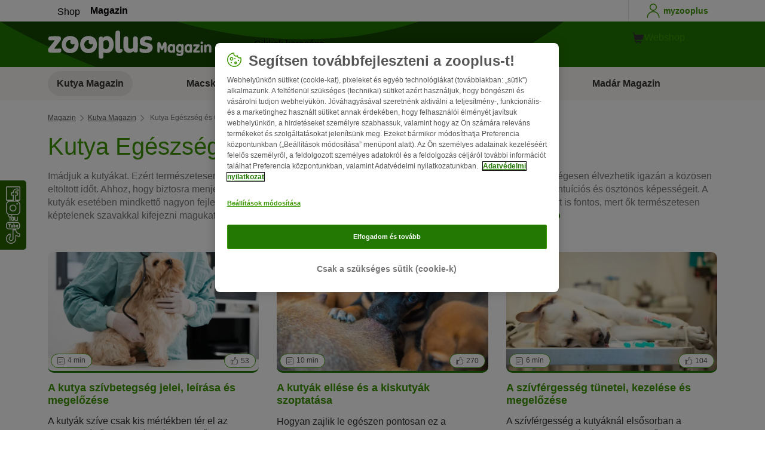

--- FILE ---
content_type: text/html; charset=UTF-8
request_url: https://www.zooplus.hu/magazin/kutya-magazin/kutya-egeszseg-es-gondozas
body_size: 28949
content:
<!doctype html>
<html lang="hu">

<head>
	<meta charset="utf-8" />
	<meta http-equiv="x-ua-compatible" content="ie=edge" />
	<meta property="fb:pages" content="123279578696" />
	<meta name="apple-mobile-web-app-capable" content="yes" />
	<meta name="apple-mobile-web-app-status-bar-style" content="#3c9700" />
	<meta name="twitter:dnt" content="on">
	<meta name="apple-mobile-web-app-capable" content="yes" />
	<meta name="apple-mobile-web-app-status-bar-style" content="#3c9700" />
	<meta name="theme-color" content="#3c9700" />
	<meta name="HandheldFriendly" content="true" />

	<link rel="apple-touch-icon" href="https://www.zooplus.hu/magazin/wp-content/themes/wpzp/assets/img/zooplus-Icon-180x180.webp" />

	<link rel="shortcut icon" href="https://www.zooplus.hu/magazin/wp-content/themes/wpzp/assets/favicon/favicon.ico" />
	
	<meta name="viewport" content="width=device-width,  initial-scale=1, maximum-scale=5" />

	<meta name='robots' content='index, follow, max-image-preview:large, max-snippet:-1, max-video-preview:-1' />
	<style>img:is([sizes="auto" i], [sizes^="auto," i]) { contain-intrinsic-size: 3000px 1500px }</style>
	
	<!-- This site is optimized with the Yoast SEO Premium plugin v23.1 (Yoast SEO v24.4) - https://yoast.com/wordpress/plugins/seo/ -->
	<title>Kutya Egészsége és Ápolása– Tippek, Tanácsok, Hasznos Tudnivalók | Zooplus Kutyamagazin</title>
	<meta name="description" content="Itt minden hasznos tudnivalót megtalál a Kutyákról: ✓Etetés, ✓Egészség és Ápolás , ✓Nevelés, ✓Játék ▷ Nézze meg most a Zooplus Magazint!" />
	<link rel="canonical" href="https://www.zooplus.hu/magazin/kutya-magazin/kutya-egeszseg-es-gondozas" />
	<meta property="og:locale" content="hu_HU" />
	<meta property="og:type" content="article" />
	<meta property="og:title" content="Kutya Egészség és Gondozás | zooplus Magazine" />
	<meta property="og:description" content="Itt minden hasznos tudnivalót megtalál a Kutyákról: ✓Etetés, ✓Egészség és Ápolás , ✓Nevelés, ✓Játék ▷ Nézze meg most a Zooplus Magazint!" />
	<meta property="og:url" content="https://www.zooplus.hu/magazin/kutya-magazin/kutya-egeszseg-es-gondozas" />
	<meta property="og:site_name" content="zooplus Magazine" />
	<meta property="article:publisher" content="https://www.facebook.com/zooplus.hu" />
	<meta name="twitter:card" content="summary_large_image" />
	<meta name="twitter:site" content="@zooplusDE" />
	<script type="application/ld+json" class="yoast-schema-graph">{"@context":"https://schema.org","@graph":{"@type":"ItemList","name":"kutya-egeszseg-es-gondozas","description":"Imádjuk a kutyákat. Ezért természetesen különösen fontos, hogy kutyánk jó egészségnek örvendjen. Hiszen csak egészségesen élvezhetik igazán a közösen eltöltött időt. Ahhoz, hogy biztosra menjen abban, hogy kutyája jól érzi magát, tanulja meg értelmezni jelzéseit. Élezze ki intuíciós és ösztönös képességeit. A kutyák esetében mindkettő nagyon fejlett, sokat tanulhatnánk tőlük ezen a téren. A saját [&hellip;]","url":"https://www.zooplus.hu/magazin/kutya-magazin/kutya-egeszseg-es-gondozas","numberOfItems":58,"itemListElement":[{"@type":"ListItem","position":1,"name":"Lyme-kór kutyáknál","url":"https://www.zooplus.hu/magazin/kutya-magazin/kutya-egeszseg-es-gondozas/lyme-kor-kutyaknal"},{"@type":"ListItem","position":2,"name":"Méhgyulladás kutyáknál","url":"https://www.zooplus.hu/magazin/kutya-magazin/kutya-egeszseg-es-gondozas/mehgyulladas-kutyaknal"},{"@type":"ListItem","position":3,"name":"Hogyan látnak a kutyák?","url":"https://www.zooplus.hu/magazin/kutya-magazin/kutya-egeszseg-es-gondozas/hogyan-latnak-a-kutyak"},{"@type":"ListItem","position":4,"name":"Kutya ételallegia","url":"https://www.zooplus.hu/magazin/kutya-magazin/kutya-egeszseg-es-gondozas/kutya-etelallegia"},{"@type":"ListItem","position":5,"name":"Kutya mérgezés tünetei","url":"https://www.zooplus.hu/magazin/kutya-magazin/kutya-egeszseg-es-gondozas/kutya-mergezes-tunetei"},{"@type":"ListItem","position":6,"name":"Kémiai kasztrálás kan kutyáknak","url":"https://www.zooplus.hu/magazin/kutya-magazin/kutya-egeszseg-es-gondozas/kemiai-kasztralas-kan-kutyaknak"},{"@type":"ListItem","position":7,"name":"Kutya fültisztítás: praktikus tippek otthonra","url":"https://www.zooplus.hu/magazin/kutya-magazin/kutya-egeszseg-es-gondozas/kutya-fultisztitas"},{"@type":"ListItem","position":8,"name":"Kutya bőrgomba","url":"https://www.zooplus.hu/magazin/kutya-magazin/kutya-egeszseg-es-gondozas/kutya-borgomba"},{"@type":"ListItem","position":9,"name":"Kutya fogínygyulladás (gingivitis)","url":"https://www.zooplus.hu/magazin/kutya-magazin/kutya-egeszseg-es-gondozas/kutya-foginygyulladas"},{"@type":"ListItem","position":10,"name":"Kutya emlődaganat (emlőrák)","url":"https://www.zooplus.hu/magazin/kutya-magazin/kutya-egeszseg-es-gondozas/kutya-emlodaganat-emlorak"},{"@type":"ListItem","position":11,"name":"Kutyanátha","url":"https://www.zooplus.hu/magazin/kutya-magazin/kutya-egeszseg-es-gondozas/kutyanatha"},{"@type":"ListItem","position":12,"name":"Kennel köhögés","url":"https://www.zooplus.hu/magazin/kutya-magazin/kutya-egeszseg-es-gondozas/kennel-kohoges"},{"@type":"ListItem","position":13,"name":"Kutya fizioterápia","url":"https://www.zooplus.hu/magazin/kutya-magazin/kutya-egeszseg-es-gondozas/kutya-fizioterapia"},{"@type":"ListItem","position":14,"name":"Babézia","url":"https://www.zooplus.hu/magazin/kutya-magazin/kutya-egeszseg-es-gondozas/babezia"},{"@type":"ListItem","position":15,"name":"Kutya karomvágás: Így vágja le helyesen a kutya karmait","url":"https://www.zooplus.hu/magazin/kutya-magazin/kutya-egeszseg-es-gondozas/kutya-karomvagas"},{"@type":"ListItem","position":16,"name":"Kutya fülatka (Otodectes cynotis)","url":"https://www.zooplus.hu/magazin/kutya-magazin/kutya-egeszseg-es-gondozas/kutya-fulatka"},{"@type":"ListItem","position":17,"name":"Kutya allergia","url":"https://www.zooplus.hu/magazin/kutya-magazin/kutya-egeszseg-es-gondozas/kutya-allergia"},{"@type":"ListItem","position":18,"name":"Kutya életkor meghatározása","url":"https://www.zooplus.hu/magazin/kutya-magazin/kutyatartas/kutya-eletkor"},{"@type":"ListItem","position":19,"name":"Kutya fogváltás","url":"https://www.zooplus.hu/magazin/kutya-magazin/kutya-egeszseg-es-gondozas/kutya-fogvaltas"},{"@type":"ListItem","position":20,"name":"Kutya láz","url":"https://www.zooplus.hu/magazin/kutya-magazin/kutya-egeszseg-es-gondozas/kutya-laz"},{"@type":"ListItem","position":21,"name":"Prebiotikum és probiotikum kutyáknak","url":"https://www.zooplus.hu/magazin/kutya-magazin/kutya-egeszseg-es-gondozas/prebiotikum-es-probiotikum-kutyaknak"},{"@type":"ListItem","position":22,"name":"Kutya fülgyulladás (otitis externa)","url":"https://www.zooplus.hu/magazin/kutya-magazin/kutya-egeszseg-es-gondozas/kutya-fulgyulladas-otitis-externa"},{"@type":"ListItem","position":23,"name":"A szívférgesség tünetei, kezelése és megelőzése","url":"https://www.zooplus.hu/magazin/kutya-magazin/kutya-egeszseg-es-gondozas/szivfergesseg-tunetei-kezelese-es-megelozese"},{"@type":"ListItem","position":24,"name":"Kutya kihűlés","url":"https://www.zooplus.hu/magazin/kutya-magazin/kutya-egeszseg-es-gondozas/kutya-kihules"},{"@type":"ListItem","position":25,"name":"Mérgező a tölgy makk a kutyákra?","url":"https://www.zooplus.hu/magazin/kutya-magazin/kutya-egeszseg-es-gondozas/mergezo-a-tolgy-makk-a-kutyakra"},{"@type":"ListItem","position":26,"name":"Kutya oltás","url":"https://www.zooplus.hu/magazin/kutya-magazin/kutya-egeszseg-es-gondozas/kutya-oltas"},{"@type":"ListItem","position":27,"name":"Kutyakozmetika: Szépségápolás kutyák számára","url":"https://www.zooplus.hu/magazin/kutya-magazin/kutya-egeszseg-es-gondozas/kutyakozmetika"},{"@type":"ListItem","position":28,"name":"Bach-virágterápia kutyáknak","url":"https://www.zooplus.hu/magazin/kutya-magazin/kutya-egeszseg-es-gondozas/bach-viragterapia-kutyaknak"},{"@type":"ListItem","position":29,"name":"Szívasztma kutyáknál","url":"https://www.zooplus.hu/magazin/kutya-magazin/kutya-egeszseg-es-gondozas/szivasztma-kutyaknal"},{"@type":"ListItem","position":30,"name":"Kutya pajzsmirigy túlműködés","url":"https://www.zooplus.hu/magazin/kutya-magazin/kutya-egeszseg-es-gondozas/kutya-pajzsmirigy-tulmukodes"},{"@type":"ListItem","position":31,"name":"A kutya szívbetegség jelei, leírása és megelőzése","url":"https://www.zooplus.hu/magazin/kutya-magazin/kutya-egeszseg-es-gondozas/a-kutya-szivbetegseg-jelei-leirasa-es-megelozese"},{"@type":"ListItem","position":32,"name":"Kutya szürkehályog","url":"https://www.zooplus.hu/magazin/kutya-magazin/kutya-egeszseg-es-gondozas/kutya-szurkehalyog"},{"@type":"ListItem","position":33,"name":"Kutya bélelzáródás","url":"https://www.zooplus.hu/magazin/kutya-magazin/kutya-egeszseg-es-gondozas/kutya-belelzarodas"},{"@type":"ListItem","position":34,"name":"Kullancs kiszedése kutyából","url":"https://www.zooplus.hu/magazin/kutya-magazin/kutya-egeszseg-es-gondozas/kullancs-kiszedese-kutyabol"},{"@type":"ListItem","position":35,"name":"Kutyamasszázs tanulása: Hogy ellazuljon a kutyája","url":"https://www.zooplus.hu/magazin/kutya-magazin/kutya-egeszseg-es-gondozas/kutyamasszazs-tanulasa-hogy-ellazuljon-a-kutyaja"},{"@type":"ListItem","position":36,"name":"Idős kutya: Így segíthet négylábú barátjának, ha senior korba lép","url":"https://www.zooplus.hu/magazin/kutya-magazin/kutya-egeszseg-es-gondozas/idos-kutya-igy-segithet-negylabu-baratjanak-ha-senior-korba-lep"},{"@type":"ListItem","position":37,"name":"Kutya megfázás","url":"https://www.zooplus.hu/magazin/kutya-magazin/kutya-egeszseg-es-gondozas/kutya-megfazas"},{"@type":"ListItem","position":38,"name":"Ha a kutya hány: okai és kezelése","url":"https://www.zooplus.hu/magazin/kutya-magazin/kutya-egeszseg-es-gondozas/a-kutya-hanyas-lehetseges-okai-es-kezelese"},{"@type":"ListItem","position":39,"name":"Kutyák hűsítése: 10 tipp a forró nyári napokra","url":"https://www.zooplus.hu/magazin/kutya-magazin/kutya-egeszseg-es-gondozas/kutyak-husitese"},{"@type":"ListItem","position":40,"name":"Kutya ápolás: tanácsok minden szőrzettípusra","url":"https://www.zooplus.hu/magazin/kutya-magazin/kutya-egeszseg-es-gondozas/kutya-apolas-tanacsok-minden-szorzettipusra"},{"@type":"ListItem","position":41,"name":"Így lehet fitt a kutyád","url":"https://www.zooplus.hu/magazin/kutya-magazin/kutya-sport-es-jatek/igy-lehet-fitt-a-kutyad"},{"@type":"ListItem","position":42,"name":"Kutyával télen: Tippek és tanácsok a hűvös évszakra","url":"https://www.zooplus.hu/magazin/kutya-magazin/kutya-egeszseg-es-gondozas/kutya-telen"},{"@type":"ListItem","position":43,"name":"Kutya hasmenés","url":"https://www.zooplus.hu/magazin/kutya-magazin/kutya-egeszseg-es-gondozas/kutya-hasmenes"},{"@type":"ListItem","position":44,"name":"Hőguta kutyáknál","url":"https://www.zooplus.hu/magazin/kutya-magazin/kutya-egeszseg-es-gondozas/hoguta-kutyaknal"},{"@type":"ListItem","position":45,"name":"Kutya tüzelése","url":"https://www.zooplus.hu/magazin/kutya-magazin/kutya-egeszseg-es-gondozas/kutya-tuzelese"},{"@type":"ListItem","position":46,"name":"Koronavírus kutyáknál","url":"https://www.zooplus.hu/magazin/kutya-magazin/kutya-egeszseg-es-gondozas/koronavirus-kutyaknal"},{"@type":"ListItem","position":47,"name":"Kutya ivartalanítás","url":"https://www.zooplus.hu/magazin/kutya-magazin/kutya-egeszseg-es-gondozas/kutya-ivartalanitas"},{"@type":"ListItem","position":48,"name":"Kutya fogkő","url":"https://www.zooplus.hu/magazin/kutya-magazin/kutya-egeszseg-es-gondozas/kutya-fogko"},{"@type":"ListItem","position":49,"name":"Kutya elhízás &#8211; tünetei, diétáztatás, étrend","url":"https://www.zooplus.hu/magazin/kutya-magazin/kutya-egeszseg-es-gondozas/kutya-elhizas-tunetei-dietaztatas-etrend"},{"@type":"ListItem","position":50,"name":"Csípőízületi diszplázia kutyáknál","url":"https://www.zooplus.hu/magazin/kutya-magazin/kutya-egeszseg-es-gondozas/csipoizuleti-diszplazia-csipo-diszplazia-kutyaknal"},{"@type":"ListItem","position":51,"name":"Kutyák emésztési zavarai","url":"https://www.zooplus.hu/magazin/kutya-magazin/kutya-egeszseg-es-gondozas/kutyak-emesztesi-zavarai"},{"@type":"ListItem","position":52,"name":"A kutyák ellése és a kiskutyák szoptatása","url":"https://www.zooplus.hu/magazin/kutya-magazin/kutya-egeszseg-es-gondozas/kutya-elles"},{"@type":"ListItem","position":53,"name":"Miért vakarózik a kutya?","url":"https://www.zooplus.hu/magazin/kutya-magazin/kutya-egeszseg-es-gondozas/vakarozik-a-kutya"},{"@type":"ListItem","position":54,"name":"Kutyák giardia fertőzése","url":"https://www.zooplus.hu/magazin/kutya-magazin/kutya-egeszseg-es-gondozas/giardia-fertozes-kutya"},{"@type":"ListItem","position":55,"name":"Artrózis kutyáknál","url":"https://www.zooplus.hu/magazin/kutya-magazin/kutya-egeszseg-es-gondozas/artrozis-kutyaknal"},{"@type":"ListItem","position":56,"name":"Kutya Bolha","url":"https://www.zooplus.hu/magazin/kutya-magazin/kutya-egeszseg-es-gondozas/kutya-bolha"},{"@type":"ListItem","position":57,"name":"Kutyák bakteriális megbetegedései","url":"https://www.zooplus.hu/magazin/kutya-magazin/kutya-egeszseg-es-gondozas/bakterialis-megbetegedesek-kutyaknal"},{"@type":"ListItem","position":58,"name":"Kutyákat érintő paraziták &#8211; kullancs- és bolhairtás","url":"https://www.zooplus.hu/magazin/kutya-magazin/kutya-egeszseg-es-gondozas/kutya-kullancs"}]}}</script>
	<meta property="article:modified_time" content="2025-08-11T15:00:00+00:00" />
	<!-- / Yoast SEO Premium plugin. -->


<link rel='dns-prefetch' href='//www.zooplus.hu' />
<link rel='stylesheet' id='wp-block-library-css' href='https://www.zooplus.hu/magazin/wp-includes/css/dist/block-library/style.min.css?ver=6.8.2' type='text/css' media='all' />
<style id='zp-blocks-accordion-style-inline-css' type='text/css'>
:root{--zp-primary-green:#3c9700}body.wp-admin .accordion-toggle-text{display:flex;flex-direction:column;justify-content:center;margin-right:12px}body.wp-admin .accordion-toggle-text p{font-size:10px;margin:0}.wp-block-zp-blocks-accordion{margin-bottom:15px}.wp-block-zp-blocks-accordion .accordion-content-wrapper{border:1px solid #e6e6e6;border-radius:5px}.wp-block-zp-blocks-accordion .accordion-part-inner-wrapper,.wp-block-zp-blocks-accordion .block-editor-inner-blocks .block-editor-block-list__block.wp-block{margin:0}.wp-block-zp-blocks-accordion .accordion-part--title-wrapper{align-items:center;display:flex;flex-direction:row}.wp-block-zp-blocks-accordion .accordion-part--title-wrapper .accordion-part--title{color:var(--zp-primary-green);cursor:pointer;font-size:18px;margin-bottom:0;margin-top:0}.wp-block-zp-blocks-accordion .accordion-part--title-wrapper p{font-size:14px;margin-bottom:0;margin-top:0;padding:10px 10px 0;will-change:height}.wp-block-zp-blocks-accordion .accordion-part-wrapper,.wp-block-zp-blocks-accordion .wp-block-zp-blocks-accordion-part{border-bottom:1px solid #e6e6e6;padding:15px;position:relative}.wp-block-zp-blocks-accordion .accordion-part-wrapper:last-of-type,.wp-block-zp-blocks-accordion .wp-block-zp-blocks-accordion-part:last-of-type{border-bottom:none}.wp-block-zp-blocks-accordion .accordion-part-wrapper .accordion-part--title,.wp-block-zp-blocks-accordion .wp-block-zp-blocks-accordion-part .accordion-part--title{cursor:pointer}.wp-block-zp-blocks-accordion .accordion-part-wrapper.default-is-open .accordion-part--content-wrapper,.wp-block-zp-blocks-accordion .wp-block-zp-blocks-accordion-part.default-is-open .accordion-part--content-wrapper{max-height:100%}.wp-block-zp-blocks-accordion .accordion-part-wrapper.default-is-open .accordion-part--arrow,.wp-block-zp-blocks-accordion .wp-block-zp-blocks-accordion-part.default-is-open .accordion-part--arrow{transform:rotate(180deg)}.wp-block-zp-blocks-accordion .accordion-part-wrapper .accordion-part--arrow,.wp-block-zp-blocks-accordion .wp-block-zp-blocks-accordion-part .accordion-part--arrow{color:var(--zp-primary-green);cursor:pointer;font-weight:800;margin-left:auto;position:absolute;right:15px;top:20px;transition:transform .3s}.wp-block-zp-blocks-accordion .accordion-part-wrapper h2,.wp-block-zp-blocks-accordion .accordion-part-wrapper h3,.wp-block-zp-blocks-accordion .accordion-part-wrapper h4,.wp-block-zp-blocks-accordion .accordion-part-wrapper h5,.wp-block-zp-blocks-accordion .accordion-part-wrapper h6,.wp-block-zp-blocks-accordion .wp-block-zp-blocks-accordion-part h2,.wp-block-zp-blocks-accordion .wp-block-zp-blocks-accordion-part h3,.wp-block-zp-blocks-accordion .wp-block-zp-blocks-accordion-part h4,.wp-block-zp-blocks-accordion .wp-block-zp-blocks-accordion-part h5,.wp-block-zp-blocks-accordion .wp-block-zp-blocks-accordion-part h6{color:var(--zp-primary-green);margin-bottom:0;margin-top:0}.wp-block-zp-blocks-accordion .accordion-part-wrapper h2,.wp-block-zp-blocks-accordion .wp-block-zp-blocks-accordion-part h2{font-size:18px;margin-bottom:0;margin-top:0}.wp-block-zp-blocks-accordion .accordion-part-wrapper h3,.wp-block-zp-blocks-accordion .accordion-part-wrapper h4,.wp-block-zp-blocks-accordion .wp-block-zp-blocks-accordion-part h3,.wp-block-zp-blocks-accordion .wp-block-zp-blocks-accordion-part h4{font-size:14px}.wp-block-zp-blocks-accordion .accordion-part-wrapper.is-closed .accordion-part--arrow,.wp-block-zp-blocks-accordion .wp-block-zp-blocks-accordion-part.is-closed .accordion-part--arrow{transform:rotate(0deg)}.wp-block-zp-blocks-accordion .accordion-part-wrapper.is-closed .accordion-part--content-wrapper,.wp-block-zp-blocks-accordion .wp-block-zp-blocks-accordion-part.is-closed .accordion-part--content-wrapper{max-height:0}.wp-block-zp-blocks-accordion .accordion-part-wrapper.is-open .accordion-part--content-wrapper,.wp-block-zp-blocks-accordion .wp-block-zp-blocks-accordion-part.is-open .accordion-part--content-wrapper{max-height:100%}.wp-block-zp-blocks-accordion .accordion-part-wrapper.is-open .accordion-part--arrow,.wp-block-zp-blocks-accordion .wp-block-zp-blocks-accordion-part.is-open .accordion-part--arrow{transform:rotate(180deg)}.wp-block-zp-blocks-accordion .accordion-part--content-wrapper{max-height:0;overflow:hidden;transition:max-height .15s ease-in-out}.wp-block-zp-blocks-accordion .accordion-part--content-wrapper .accordion-part--content{font-size:14px;margin-bottom:0;margin-top:0;padding:10px 10px 0;will-change:height}.wp-block-zp-blocks-accordion .accordion-part--content-wrapper .accordion-part--content img{border-radius:5px}.wp-block-zp-blocks-accordion .accordion-part--content-wrapper .accordion-part--content p:last-of-type{margin-bottom:0}

</style>
<style id='zp-blocks-custom-inner-block-style-inline-css' type='text/css'>
.wp-block-create-block-custom-inner-block{background-color:#21759b;color:#fff;padding:2px}

</style>
<style id='zp-blocks-image-link-style-inline-css' type='text/css'>
figure.wp-block-zp-blocks-image-link{margin-bottom:30px!important}.zp-image-link--wrapper .zp-image-link--button{background:#fff;display:flex;margin:-15px auto 0;max-width:100%;width:calc(100% - 30px)}.zp-image-link--wrapper .zp-image-link--inner{position:relative}.zp-image-link--wrapper .copyright{background:hsla(0,0%,100%,.478);bottom:0;display:inline-flex;font-size:10px;height:15px;left:15px;line-height:14px;padding-left:15px;padding-right:15px;position:absolute;transform:rotate(270deg);transform-origin:0 100%;vertical-align:middle;z-index:2}@media screen and (max-width:768px){.zp-image-link--wrapper .copyright{font-size:8px}figure.wp-block-zp-blocks-image-link{margin-bottom:20px!important}}

</style>
<style id='create-block-manual-product-recommendations-style-inline-css' type='text/css'>


</style>
<style id='global-styles-inline-css' type='text/css'>
:root{--wp--preset--aspect-ratio--square: 1;--wp--preset--aspect-ratio--4-3: 4/3;--wp--preset--aspect-ratio--3-4: 3/4;--wp--preset--aspect-ratio--3-2: 3/2;--wp--preset--aspect-ratio--2-3: 2/3;--wp--preset--aspect-ratio--16-9: 16/9;--wp--preset--aspect-ratio--9-16: 9/16;--wp--preset--color--black: #000000;--wp--preset--color--cyan-bluish-gray: #abb8c3;--wp--preset--color--white: #ffffff;--wp--preset--color--pale-pink: #f78da7;--wp--preset--color--vivid-red: #cf2e2e;--wp--preset--color--luminous-vivid-orange: #ff6900;--wp--preset--color--luminous-vivid-amber: #fcb900;--wp--preset--color--light-green-cyan: #7bdcb5;--wp--preset--color--vivid-green-cyan: #00d084;--wp--preset--color--pale-cyan-blue: #8ed1fc;--wp--preset--color--vivid-cyan-blue: #0693e3;--wp--preset--color--vivid-purple: #9b51e0;--wp--preset--gradient--vivid-cyan-blue-to-vivid-purple: linear-gradient(135deg,rgba(6,147,227,1) 0%,rgb(155,81,224) 100%);--wp--preset--gradient--light-green-cyan-to-vivid-green-cyan: linear-gradient(135deg,rgb(122,220,180) 0%,rgb(0,208,130) 100%);--wp--preset--gradient--luminous-vivid-amber-to-luminous-vivid-orange: linear-gradient(135deg,rgba(252,185,0,1) 0%,rgba(255,105,0,1) 100%);--wp--preset--gradient--luminous-vivid-orange-to-vivid-red: linear-gradient(135deg,rgba(255,105,0,1) 0%,rgb(207,46,46) 100%);--wp--preset--gradient--very-light-gray-to-cyan-bluish-gray: linear-gradient(135deg,rgb(238,238,238) 0%,rgb(169,184,195) 100%);--wp--preset--gradient--cool-to-warm-spectrum: linear-gradient(135deg,rgb(74,234,220) 0%,rgb(151,120,209) 20%,rgb(207,42,186) 40%,rgb(238,44,130) 60%,rgb(251,105,98) 80%,rgb(254,248,76) 100%);--wp--preset--gradient--blush-light-purple: linear-gradient(135deg,rgb(255,206,236) 0%,rgb(152,150,240) 100%);--wp--preset--gradient--blush-bordeaux: linear-gradient(135deg,rgb(254,205,165) 0%,rgb(254,45,45) 50%,rgb(107,0,62) 100%);--wp--preset--gradient--luminous-dusk: linear-gradient(135deg,rgb(255,203,112) 0%,rgb(199,81,192) 50%,rgb(65,88,208) 100%);--wp--preset--gradient--pale-ocean: linear-gradient(135deg,rgb(255,245,203) 0%,rgb(182,227,212) 50%,rgb(51,167,181) 100%);--wp--preset--gradient--electric-grass: linear-gradient(135deg,rgb(202,248,128) 0%,rgb(113,206,126) 100%);--wp--preset--gradient--midnight: linear-gradient(135deg,rgb(2,3,129) 0%,rgb(40,116,252) 100%);--wp--preset--font-size--small: 13px;--wp--preset--font-size--medium: 20px;--wp--preset--font-size--large: 36px;--wp--preset--font-size--x-large: 42px;--wp--preset--spacing--20: 0.44rem;--wp--preset--spacing--30: 0.67rem;--wp--preset--spacing--40: 1rem;--wp--preset--spacing--50: 1.5rem;--wp--preset--spacing--60: 2.25rem;--wp--preset--spacing--70: 3.38rem;--wp--preset--spacing--80: 5.06rem;--wp--preset--shadow--natural: 6px 6px 9px rgba(0, 0, 0, 0.2);--wp--preset--shadow--deep: 12px 12px 50px rgba(0, 0, 0, 0.4);--wp--preset--shadow--sharp: 6px 6px 0px rgba(0, 0, 0, 0.2);--wp--preset--shadow--outlined: 6px 6px 0px -3px rgba(255, 255, 255, 1), 6px 6px rgba(0, 0, 0, 1);--wp--preset--shadow--crisp: 6px 6px 0px rgba(0, 0, 0, 1);}:where(.is-layout-flex){gap: 0.5em;}:where(.is-layout-grid){gap: 0.5em;}body .is-layout-flex{display: flex;}.is-layout-flex{flex-wrap: wrap;align-items: center;}.is-layout-flex > :is(*, div){margin: 0;}body .is-layout-grid{display: grid;}.is-layout-grid > :is(*, div){margin: 0;}:where(.wp-block-columns.is-layout-flex){gap: 2em;}:where(.wp-block-columns.is-layout-grid){gap: 2em;}:where(.wp-block-post-template.is-layout-flex){gap: 1.25em;}:where(.wp-block-post-template.is-layout-grid){gap: 1.25em;}.has-black-color{color: var(--wp--preset--color--black) !important;}.has-cyan-bluish-gray-color{color: var(--wp--preset--color--cyan-bluish-gray) !important;}.has-white-color{color: var(--wp--preset--color--white) !important;}.has-pale-pink-color{color: var(--wp--preset--color--pale-pink) !important;}.has-vivid-red-color{color: var(--wp--preset--color--vivid-red) !important;}.has-luminous-vivid-orange-color{color: var(--wp--preset--color--luminous-vivid-orange) !important;}.has-luminous-vivid-amber-color{color: var(--wp--preset--color--luminous-vivid-amber) !important;}.has-light-green-cyan-color{color: var(--wp--preset--color--light-green-cyan) !important;}.has-vivid-green-cyan-color{color: var(--wp--preset--color--vivid-green-cyan) !important;}.has-pale-cyan-blue-color{color: var(--wp--preset--color--pale-cyan-blue) !important;}.has-vivid-cyan-blue-color{color: var(--wp--preset--color--vivid-cyan-blue) !important;}.has-vivid-purple-color{color: var(--wp--preset--color--vivid-purple) !important;}.has-black-background-color{background-color: var(--wp--preset--color--black) !important;}.has-cyan-bluish-gray-background-color{background-color: var(--wp--preset--color--cyan-bluish-gray) !important;}.has-white-background-color{background-color: var(--wp--preset--color--white) !important;}.has-pale-pink-background-color{background-color: var(--wp--preset--color--pale-pink) !important;}.has-vivid-red-background-color{background-color: var(--wp--preset--color--vivid-red) !important;}.has-luminous-vivid-orange-background-color{background-color: var(--wp--preset--color--luminous-vivid-orange) !important;}.has-luminous-vivid-amber-background-color{background-color: var(--wp--preset--color--luminous-vivid-amber) !important;}.has-light-green-cyan-background-color{background-color: var(--wp--preset--color--light-green-cyan) !important;}.has-vivid-green-cyan-background-color{background-color: var(--wp--preset--color--vivid-green-cyan) !important;}.has-pale-cyan-blue-background-color{background-color: var(--wp--preset--color--pale-cyan-blue) !important;}.has-vivid-cyan-blue-background-color{background-color: var(--wp--preset--color--vivid-cyan-blue) !important;}.has-vivid-purple-background-color{background-color: var(--wp--preset--color--vivid-purple) !important;}.has-black-border-color{border-color: var(--wp--preset--color--black) !important;}.has-cyan-bluish-gray-border-color{border-color: var(--wp--preset--color--cyan-bluish-gray) !important;}.has-white-border-color{border-color: var(--wp--preset--color--white) !important;}.has-pale-pink-border-color{border-color: var(--wp--preset--color--pale-pink) !important;}.has-vivid-red-border-color{border-color: var(--wp--preset--color--vivid-red) !important;}.has-luminous-vivid-orange-border-color{border-color: var(--wp--preset--color--luminous-vivid-orange) !important;}.has-luminous-vivid-amber-border-color{border-color: var(--wp--preset--color--luminous-vivid-amber) !important;}.has-light-green-cyan-border-color{border-color: var(--wp--preset--color--light-green-cyan) !important;}.has-vivid-green-cyan-border-color{border-color: var(--wp--preset--color--vivid-green-cyan) !important;}.has-pale-cyan-blue-border-color{border-color: var(--wp--preset--color--pale-cyan-blue) !important;}.has-vivid-cyan-blue-border-color{border-color: var(--wp--preset--color--vivid-cyan-blue) !important;}.has-vivid-purple-border-color{border-color: var(--wp--preset--color--vivid-purple) !important;}.has-vivid-cyan-blue-to-vivid-purple-gradient-background{background: var(--wp--preset--gradient--vivid-cyan-blue-to-vivid-purple) !important;}.has-light-green-cyan-to-vivid-green-cyan-gradient-background{background: var(--wp--preset--gradient--light-green-cyan-to-vivid-green-cyan) !important;}.has-luminous-vivid-amber-to-luminous-vivid-orange-gradient-background{background: var(--wp--preset--gradient--luminous-vivid-amber-to-luminous-vivid-orange) !important;}.has-luminous-vivid-orange-to-vivid-red-gradient-background{background: var(--wp--preset--gradient--luminous-vivid-orange-to-vivid-red) !important;}.has-very-light-gray-to-cyan-bluish-gray-gradient-background{background: var(--wp--preset--gradient--very-light-gray-to-cyan-bluish-gray) !important;}.has-cool-to-warm-spectrum-gradient-background{background: var(--wp--preset--gradient--cool-to-warm-spectrum) !important;}.has-blush-light-purple-gradient-background{background: var(--wp--preset--gradient--blush-light-purple) !important;}.has-blush-bordeaux-gradient-background{background: var(--wp--preset--gradient--blush-bordeaux) !important;}.has-luminous-dusk-gradient-background{background: var(--wp--preset--gradient--luminous-dusk) !important;}.has-pale-ocean-gradient-background{background: var(--wp--preset--gradient--pale-ocean) !important;}.has-electric-grass-gradient-background{background: var(--wp--preset--gradient--electric-grass) !important;}.has-midnight-gradient-background{background: var(--wp--preset--gradient--midnight) !important;}.has-small-font-size{font-size: var(--wp--preset--font-size--small) !important;}.has-medium-font-size{font-size: var(--wp--preset--font-size--medium) !important;}.has-large-font-size{font-size: var(--wp--preset--font-size--large) !important;}.has-x-large-font-size{font-size: var(--wp--preset--font-size--x-large) !important;}
:where(.wp-block-post-template.is-layout-flex){gap: 1.25em;}:where(.wp-block-post-template.is-layout-grid){gap: 1.25em;}
:where(.wp-block-columns.is-layout-flex){gap: 2em;}:where(.wp-block-columns.is-layout-grid){gap: 2em;}
:root :where(.wp-block-pullquote){font-size: 1.5em;line-height: 1.6;}
</style>
<link rel='stylesheet' id='wpzp_main_css-css' href='https://www.zooplus.hu/magazin/wp-content/themes/wpzp/rebranding/build/frontend-css/style.css?ver=1769784427' type='text/css' media='all' />
<script type="text/javascript" src="https://www.zooplus.hu/magazin/wp-content/plugins/blocks-plugin-blog/accordion/build/accordion-frontend.js?ver=e99610bec8f6092d48f7" id="zp-blocks-accordion-script-js"></script>
<script type="text/javascript" src="https://www.zooplus.hu/magazin/wp-includes/js/jquery/jquery.min.js?ver=3.7.1" id="jquery-core-js"></script>
<script type="text/javascript" src="https://www.zooplus.hu/magazin/wp-includes/js/jquery/jquery-migrate.min.js?ver=3.4.1" id="jquery-migrate-js"></script>
<script type="text/javascript" src="https://www.zooplus.hu/magazin/wp-content/themes/wpzp/assets/ajax.js?ver=1.01" id="wpzp_ajax_js-js"></script>
<script type="text/javascript">
		   window.shopNowReco = {
			   shopNow: "Vásároljon most"
		   };
		 </script>	<script>
		// enable using $ sign in jQuery
		var $ = jQuery.noConflict();
	</script>

	<script src="https://mkt-tech.omt-services.com/script-loader/main.js"></script>
</head>

<body class="wp-singular page-template page-template-sub-category page-template-sub-category-php page page-id-24998 page-child parent-pageid-23062 wp-theme-wpzp zooplus">
		<div class="magazine-locale" style="display:none" data-locale="hu_hu_HU"></div>
	
	<div id="magazineDataObject" style="display: none">{"url":"https://www.zooplus.hu/magazin/kutya-magazin/kutya-egeszseg-es-gondozas","title":"Kutya Egészség és Gondozás","mag_id":24998,"is_single":false,"cat_id":3378,"cat_name":"Kutya Magazin","sub_cat_id":3386,"sub_cat_name":"Kutya Egészség és Gondozás"}</div>

	
	<div class="container--page">
					<div id="tracker_floatbuttons-socialmedia" class="side-social-wrapper">
				<div class="side-social-icons-wrapper">
											<a class="social-icon" href="https://www.facebook.com/zooplus.hu" target="_blank" title="Facebook"><i class="v5-icon--social-facebook"></i></a>
											<a class="social-icon" href="https://www.instagram.com/zooplus_hu/" target="_blank" title="Instagram"><i class="v5-icon--social-insta"></i></a>
											<a class="social-icon" href="https://www.youtube.com/zooplus" target="_blank" title="YouTube"><i class="v5-icon--social-youtube"></i></a>
											<a class="social-icon" href="https://www.tiktok.com/@zooplusofficial" target="_blank" title="TikTok"><img src="https://www.zooplus.hu/magazin/wp-content/themes/wpzp/assets/zooplus-icon-set/tiktok-logo-desktop.svg" width="24" height="24" alt="TikTok"></a>
									</div>
			</div>
				
	
<div class="app-header container--bleed">
    	<div class="zp-bar">
		
    <ul class="zp-tabs">
                        <li class="zp-tab-menu-item ">
                    <a href="https://www.zooplus.hu/" target="_blank" rel="noopener noreferrer">Shop</a>
                </li>
                        <li class="zp-tab-menu-item tab-link-active">
                    <a href="https://www.zooplus.hu/magazin" target="_blank" rel="noopener noreferrer">Magazin</a>
                </li>
            </ul>
		<div class="account-utils">
						<a class="account-utils__link d-flex align-items-center desktop-only-account-button" href="https://www.zooplus.hu/account" target="_blank" rel="noopener noreferrer">
				<span class="v5-icon--person v5-icon"></span>
				<span class="account_-utils__link-text">myzooplus</span>
			</a>
		</div>
	</div>
	<div class="app-header-fullwidth__main">
	
		<div class="app-header__main">
			<a href="" class="js-nav-toggle v5-icon--burger"></a>
						<a class="app-header__logo" title="A zooplus Magazin kezdőlapja" href="https://www.zooplus.hu/magazin">
				<img  alt="zooplus Magazin logó" height="57" width="300" src="https://www.zooplus.hu/magazin/wp-content/themes/wpzp/assets/svg-newlogos/zooplus-magazin-logo-hu.svg">
			</a>
			
			<div onclick="searchToggle();" class="icon-search search__icon js-flyout-btn " id="search" data-flyout="search" data-zta="searchIcon">
				<i class="v5-icon--lupe"></i>
			</div>
			<div class="triangle_pointer_wrapper">
				<div class="triangle_pointer activeSearch " id="triangle_pointer"></div>
			</div>
			<div class="header__search flyout " id="search-bar" data-flyout-name="search" data-zta="headerSearch">

				<form name="miniSearchBox" action="/magazin/search" method="get">
					<div data-zta="InputUIC" class="z-form-control-wrap">
						<input data-hj-whitelist name="str" value="" tabindex="2" id="search_query_field" maxlength="50" placeholder="Cikkek keresése" autocomplete="off" data-zta="inputInput" class="z-text-input z-input z-input--has-icon" type="text">
						<button id="shop_search_top_submit" type="submit">
							<i class="z-input-icon icon-search">
								<svg width="24" height="24" xmlns="http://www.w3.org/2000/svg" viewBox="0 0 24 24" role="img" fill="currentColor" class="Icon-module_iconPrimary__1j-pU" aria-labelledby="search_query_field-label-desktop">
									<path d="M15.027 3.082a8.518 8.518 0 0 1 3.344 13.371l5.516 5.517a.75.75 0 1 1-1.06 1.06l-5.517-5.516a8.518 8.518 0 1 1-2.283-14.431ZM5.331 8.356a7.018 7.018 0 0 0 11.47 7.588l.02-.016a7.018 7.018 0 1 0-11.49-7.572Z" fill-rule="evenodd"></path>
								</svg>
							</i>
						</button>
					</div>
				</form>
			</div>
			<a class="account-utils__link d-flex align-items-center mobile-only-account-button" href="https://www.zooplus.hu/account" target="_blank" rel="noopener noreferrer">
				<span class="zp-account-icon v5-icon--person"></span>
			</a>
			<div class="app-header__buttons">
				<a href="https://www.zooplus.hu" class="d-flex align-items-center justify-content-center magazine-shop-button v5-btn v5-btn__cart" target="_blank" rel="noopener noreferrer">
					<div class="z-btn z-btn--cart">
						<i class="z-btn__icon z-btn__icon--pre"><svg fill="currentColor" width="24" height="24" xmlns="http://www.w3.org/2000/svg" viewBox="0 0 24 24" role="img">
						<path fill-rule="evenodd" clip-rule="evenodd" d="M16.91 19.9265C17.4948 19.9265 17.9689 20.4005 17.9689 20.9853C17.9689 21.5701 17.4948 22.0442 16.91 22.0442C16.3252 22.0442 15.8511 21.5701 15.8511 20.9853C15.8511 20.4005 16.3252 19.9265 16.91 19.9265Z" fill="#343332"/>
<path fill-rule="evenodd" clip-rule="evenodd" d="M10.7327 19.9265C11.3175 19.9265 11.7916 20.4005 11.7916 20.9853C11.7916 21.5701 11.3175 22.0442 10.7327 22.0442C10.1479 22.0442 9.67384 21.5701 9.67384 20.9853C9.67384 20.4005 10.1479 19.9265 10.7327 19.9265Z" fill="#343332"/>
<path d="M8.32543 17.9199L6.15356 5.15391C6.11371 4.9207 5.91134 4.74995 5.67473 4.75H4.86426C4.45004 4.75 4.11426 4.41421 4.11426 4C4.11426 3.58579 4.45004 3.25 4.86426 3.25H5.67473C6.64265 3.24987 7.46966 3.94794 7.63227 4.90212L7.98079 6.95064H21.5428C21.964 6.95054 22.3619 7.14449 22.6212 7.47643C22.8805 7.80845 22.9724 8.24147 22.8702 8.65018L21.6759 13.4273C21.3173 14.8609 20.0293 15.8666 18.5516 15.8667H9.49768L9.80428 17.6689C9.8439 17.9024 10.0462 18.0732 10.283 18.0732H18.4544C18.8686 18.0732 19.2044 18.4089 19.2044 18.8232C19.2044 19.2374 18.8686 19.5732 18.4544 19.5732H10.283C9.31464 19.5732 8.48747 18.8747 8.32543 17.9199Z" fill="#343332"/>
							</svg></i>
						<span class="app-header__buttons__btn-text">Webshop</span>
					</div>
				</a>
			</div>
		</div>
	
</div>
    		<nav class="nav-main">
			<div class="nav-main__overlay"></div>
			<ul class="nav-main__list menu-locale-hu_hu">
									<li class="nav-main__item  is-active ">
						<div class="nav-main__top-menu">
							<a class="nav-main__link" href="https://www.zooplus.hu/magazin/kutya-magazin">
								<div class="mobile-menu-icon v5-icon--dog"></div>
								<p>Kutya Magazin</p>
							</a>
							<div class="v5-icon--angle-down"></div>
						</div>
						<div class="nav-main-flyout">
							<ul class="nav-main-flyout__list">
								<li class="nav-main-flyout__item">
									<a class="nav-main-flyout__title  is-active" href="https://www.zooplus.hu/magazin/kutya-magazin">Kutya Magazin</a>
								</li>
																	<li class="nav-main-flyout__item  ">
										<a class="nav-main-flyout__link" href="https://www.zooplus.hu/magazin/kutya-magazin/kutyafajtak">Kutyafajták</a>
									</li>

																	<li class="nav-main-flyout__item  ">
										<a class="nav-main-flyout__link" href="https://www.zooplus.hu/magazin/kutya-magazin/kutya-taplalkozasa">Kutya Táplálkozása</a>
									</li>

																	<li class="nav-main-flyout__item  ">
										<a class="nav-main-flyout__link" href="https://www.zooplus.hu/magazin/kutya-magazin/kutyaneveles">Kutyanevelés</a>
									</li>

																	<li class="nav-main-flyout__item  menu-is-active  ">
										<a class="nav-main-flyout__link" href="https://www.zooplus.hu/magazin/kutya-magazin/kutya-egeszseg-es-gondozas">Kutya Egészség és Gondozás</a>
									</li>

																	<li class="nav-main-flyout__item  ">
										<a class="nav-main-flyout__link" href="https://www.zooplus.hu/magazin/kutya-magazin/kutya-sport-es-jatek">Kutya Sport és játék</a>
									</li>

																	<li class="nav-main-flyout__item  ">
										<a class="nav-main-flyout__link" href="https://www.zooplus.hu/magazin/kutya-magazin/kutyatartas">Kutyatartás</a>
									</li>

																	<li class="nav-main-flyout__item  ">
										<a class="nav-main-flyout__link" href="https://www.zooplus.hu/magazin/kutya-magazin/utazas-kutyaval">Utazás Kutyával</a>
									</li>

																	<li class="nav-main-flyout__item  ">
										<a class="nav-main-flyout__link" href="https://www.zooplus.hu/magazin/kutya-magazin/kiskutya-kolyokkutya">Kiskutya, Kölyökkutya</a>
									</li>

																<li class="nav-main-flyout__item menu-item-category">
									<a class="nav-main-flyout__link" href="https://www.zooplus.hu/magazin/kutya-magazin">
										Összes cikk									</a>
								</li>
							</ul>
						</div>
					</li>
									<li class="nav-main__item  ">
						<div class="nav-main__top-menu">
							<a class="nav-main__link" href="https://www.zooplus.hu/magazin/macska-magazin">
								<div class="mobile-menu-icon v5-icon--cat"></div>
								<p>Macska Magazin</p>
							</a>
							<div class="v5-icon--angle-down"></div>
						</div>
						<div class="nav-main-flyout">
							<ul class="nav-main-flyout__list">
								<li class="nav-main-flyout__item">
									<a class="nav-main-flyout__title " href="https://www.zooplus.hu/magazin/macska-magazin">Macska Magazin</a>
								</li>
																	<li class="nav-main-flyout__item  ">
										<a class="nav-main-flyout__link" href="https://www.zooplus.hu/magazin/macska-magazin/macskafajtak">Macskafajták</a>
									</li>

																	<li class="nav-main-flyout__item  ">
										<a class="nav-main-flyout__link" href="https://www.zooplus.hu/magazin/macska-magazin/macska-taplalkozasa">Macska Táplálkozása</a>
									</li>

																	<li class="nav-main-flyout__item  ">
										<a class="nav-main-flyout__link" href="https://www.zooplus.hu/magazin/macska-magazin/macskaneveles">Macskanevelés</a>
									</li>

																	<li class="nav-main-flyout__item  ">
										<a class="nav-main-flyout__link" href="https://www.zooplus.hu/magazin/macska-magazin/macska-egeszseg-es-gondozas">Macska Egészség és Gondozás</a>
									</li>

																	<li class="nav-main-flyout__item  ">
										<a class="nav-main-flyout__link" href="https://www.zooplus.hu/magazin/macska-magazin/macska-sport-es-jatek">Macska Sport és Játék</a>
									</li>

																	<li class="nav-main-flyout__item  ">
										<a class="nav-main-flyout__link" href="https://www.zooplus.hu/magazin/macska-magazin/macskatartas">Macskatartás</a>
									</li>

																	<li class="nav-main-flyout__item  ">
										<a class="nav-main-flyout__link" href="https://www.zooplus.hu/magazin/macska-magazin/utazas-macskaval">Utazás Macskával</a>
									</li>

																	<li class="nav-main-flyout__item  ">
										<a class="nav-main-flyout__link" href="https://www.zooplus.hu/magazin/macska-magazin/kiscica">Kiscica</a>
									</li>

																<li class="nav-main-flyout__item menu-item-category">
									<a class="nav-main-flyout__link" href="https://www.zooplus.hu/magazin/macska-magazin">
										Összes cikk									</a>
								</li>
							</ul>
						</div>
					</li>
									<li class="nav-main__item  ">
						<div class="nav-main__top-menu">
							<a class="nav-main__link" href="https://www.zooplus.hu/magazin/akvarisztika-magazin">
								<div class="mobile-menu-icon "></div>
								<p>Akvarisztika Magazin</p>
							</a>
							<div class="v5-icon--angle-down"></div>
						</div>
						<div class="nav-main-flyout">
							<ul class="nav-main-flyout__list">
								<li class="nav-main-flyout__item">
									<a class="nav-main-flyout__title " href="https://www.zooplus.hu/magazin/akvarisztika-magazin">Akvarisztika Magazin</a>
								</li>
																	<li class="nav-main-flyout__item  ">
										<a class="nav-main-flyout__link" href="https://www.zooplus.hu/magazin/akvarisztika-magazin/halfajok">Halfajok</a>
									</li>

																<li class="nav-main-flyout__item menu-item-category">
									<a class="nav-main-flyout__link" href="https://www.zooplus.hu/magazin/akvarisztika-magazin">
										Összes cikk									</a>
								</li>
							</ul>
						</div>
					</li>
									<li class="nav-main__item  ">
						<div class="nav-main__top-menu">
							<a class="nav-main__link" href="https://www.zooplus.hu/magazin/kisallat-magazin">
								<div class="mobile-menu-icon v5-icon--rabbit"></div>
								<p>Kisállat Magazin</p>
							</a>
							<div class="v5-icon--angle-down"></div>
						</div>
						<div class="nav-main-flyout">
							<ul class="nav-main-flyout__list">
								<li class="nav-main-flyout__item">
									<a class="nav-main-flyout__title " href="https://www.zooplus.hu/magazin/kisallat-magazin">Kisállat Magazin</a>
								</li>
																	<li class="nav-main-flyout__item  ">
										<a class="nav-main-flyout__link" href="https://www.zooplus.hu/magazin/kisallat-magazin/kisallatfajtak">Kisállatfajták</a>
									</li>

																	<li class="nav-main-flyout__item  ">
										<a class="nav-main-flyout__link" href="https://www.zooplus.hu/magazin/kisallat-magazin/kisallat-etetese">Kisállat Etetése</a>
									</li>

																	<li class="nav-main-flyout__item  ">
										<a class="nav-main-flyout__link" href="https://www.zooplus.hu/magazin/kisallat-magazin/kisallat-sport-es-jatek">Kisállat Sport és Játék</a>
									</li>

																	<li class="nav-main-flyout__item  ">
										<a class="nav-main-flyout__link" href="https://www.zooplus.hu/magazin/kisallat-magazin/kisallat-egeszseg-es-gondozas">Kisállat Egészség és Gondozás</a>
									</li>

																	<li class="nav-main-flyout__item  ">
										<a class="nav-main-flyout__link" href="https://www.zooplus.hu/magazin/kisallat-magazin/kisallattartas">Kisállattartás</a>
									</li>

																<li class="nav-main-flyout__item menu-item-category">
									<a class="nav-main-flyout__link" href="https://www.zooplus.hu/magazin/kisallat-magazin">
										Összes cikk									</a>
								</li>
							</ul>
						</div>
					</li>
									<li class="nav-main__item  ">
						<div class="nav-main__top-menu">
							<a class="nav-main__link" href="https://www.zooplus.hu/magazin/madar-magazin">
								<div class="mobile-menu-icon v5-icon--bird"></div>
								<p>Madár Magazin</p>
							</a>
							<div class="v5-icon--angle-down"></div>
						</div>
						<div class="nav-main-flyout">
							<ul class="nav-main-flyout__list">
								<li class="nav-main-flyout__item">
									<a class="nav-main-flyout__title " href="https://www.zooplus.hu/magazin/madar-magazin">Madár Magazin</a>
								</li>
																	<li class="nav-main-flyout__item  ">
										<a class="nav-main-flyout__link" href="https://www.zooplus.hu/magazin/madar-magazin/madarfajtak">Madárfajták</a>
									</li>

																	<li class="nav-main-flyout__item  ">
										<a class="nav-main-flyout__link" href="https://www.zooplus.hu/magazin/madar-magazin/madar-taplalkozas">Madár Táplálkozás</a>
									</li>

																	<li class="nav-main-flyout__item  ">
										<a class="nav-main-flyout__link" href="https://www.zooplus.hu/magazin/madar-magazin/madar-sport-es-jatek">Madár Sport és Játék</a>
									</li>

																	<li class="nav-main-flyout__item  ">
										<a class="nav-main-flyout__link" href="https://www.zooplus.hu/magazin/madar-magazin/madar-egeszseg-es-gondozas">Madár Egészség és Gondozás</a>
									</li>

																	<li class="nav-main-flyout__item  ">
										<a class="nav-main-flyout__link" href="https://www.zooplus.hu/magazin/madar-magazin/madartartas">Madártartás</a>
									</li>

																	<li class="nav-main-flyout__item  ">
										<a class="nav-main-flyout__link" href="https://www.zooplus.hu/magazin/madar-magazin/vadmadar">Vadmadár</a>
									</li>

																<li class="nav-main-flyout__item menu-item-category">
									<a class="nav-main-flyout__link" href="https://www.zooplus.hu/magazin/madar-magazin">
										Összes cikk									</a>
								</li>
							</ul>
						</div>
					</li>
								<li class="nav-main__item shop_button">
					<div class="nav-main__top-menu">
						<a id="tracker_burgermenu-shoplink" class="nav-main__link" href="https://www.zooplus.hu" target="_blank">
							<div class="mobile-menu-icon v5-icon--cart"></div>
							<p>Vásároljon a zooplus-on</p>
							<div class="v5-icon--angle-right-mid"></div>
						</a>
					</div>
				</li>
			</ul>
							<div class="nav-social-wrapper">
					<p class="v3-p1--bold">Kövesse a zooplus-t</p>
					<div id="tracker_burgermenu-socialmedia" class="nav-social-icons-wrapper">
													<a class="social-icon" href="https://www.facebook.com/zooplus.hu" target="_blank" title="Facebook"><i class="v5-icon--social-facebook"></i></a>
													<a class="social-icon" href="https://www.instagram.com/zooplus_hu/" target="_blank" title="Instagram"><i class="v5-icon--social-insta"></i></a>
													<a class="social-icon" href="https://www.youtube.com/zooplus" target="_blank" title="YouTube"><i class="v5-icon--social-youtube"></i></a>
													<a class="social-icon" href="https://www.tiktok.com/@zooplusofficial" target="_blank" title="TikTok"><img src="https://www.zooplus.hu/magazin/wp-content/themes/wpzp/assets/zooplus-icon-set/tiktok-logo-burgermenu.svg" width="24" height="24" alt="TikTok"></a>
											</div>
				</div>
					</nav>
</div>
<main>
    <div id="content" class="content">
        <ol id="breadcrumbs" class="breadcrumb detail-breadcrumb"><li class="breadcrumb__item xx"><a class="breadcrumb__text" href="https://www.zooplus.hu/magazin" title="Magazin">Magazin</a></li><li class="breadcrumb__item -23062"><a class="breadcrumb__text 23062" href="https://www.zooplus.hu/magazin/kutya-magazin" title="Kutya Magazin">Kutya Magazin</a></li><li class="breadcrumb__item -24998"><span class="breadcrumb__text" title="Kutya Egészség és Gondozás"> <span>Kutya Egészség és Gondozás</span></span></li></ol>


    <div class="bday-wrapper">
        <div class="b-day-left">
                    </div>
        <div class="b-day-right">
                    </div>
    </div>

        <div  class="page-intro">
            <div class="page-head">
                <h1 class="page-title">Kutya Egészség és Gondozás</h1>
                                    <div class="xu-text-xlg">
                                    <div class="seo-text-wrapper seo-text-mobile">
                <div id = "nomehr"><p>Imádjuk a kutyákat. Ezért természetesen különösen fontos, hogy kutyánk jó egészségnek örvendjen. Hiszen csak egészségesen élvezhetik igazán a közösen eltöltött időt. Ahhoz, hogy biztosra menjen abban, hogy kutyája jól érzi magát, tanulja meg értelmezni jelzéseit. Élezze ki intuíciós és ösztönös képességeit. A kutyák esetében mindkettő nagyon fejlett, sokat tanulhatnánk tőlük ezen a téren. A saját nyelvük ösztönös megértése azért is fontos, mert ők természetesen képtelenek szavakkal kifejezni magukat. Mindent, amit ezzel kapcsolatban tudnia kell, megtudhat tőlünk. <a href="#" onclick="autoScrollTo('longContent'); return false;">Olvassa tovább</a></p></div>                <span class="v5-icon--angle-down-small"></span>
            </div>
        

                    </div>
                            </div>
        </div>
        <script> var flag_call =  true ; </script><script>
       var  offset = 0;
       var teaserEl = document.querySelector("[data-id]");
       var teaserId = teaserEl ? teaserEl.dataset.id : null;
       function load_posts(){
           if(typeof(breeds_flag) !== "undefined"){
               return false;
           }else{

           }

        if(offset == 0 ){
               offset = offset + 8
           }else{
               offset = offset + 6
           }
        // offset = offset + 6
        document.getElementById("ajax_loader").style.display = "inherit";
        document.getElementById("loadMoreButton").style.display = "none";
        var data = {
            action: "get_my_posts",
            postCall: 24998,
            offset: offset,
            teaserId: teaserId,
            
            
            cat_id: 3386,
            ajax_lang: "hu"
        };
        var ajaxurl =  "https://www.zooplus.hu/magazin/wp-admin/admin-ajax.php";
        jQuery.post(ajaxurl, data, function(response) {
              jQuery("#article-content").append(response);
           document.getElementById("ajax_loader").style.display = "none";
           document.getElementById("loadMoreButton").style.display = "inherit";
        });

}</script><div class="row"><div id="breeds_ajax_loader" class="ajaxloader" style="display: none;">
            <div class="myloader">
                <div class="paw pawer p1"><span aria-hidden="true" class="fa im-icon-paw"></span></div>
                <div class="paw pawer p2"><span aria-hidden="true" class="fa im-icon-paw"></span></div>
                <div class="paw pawer p3"><span aria-hidden="true" class="fa im-icon-paw"></span></div>
            </div>
        </div> 
                <div class="col-md-12" id="article-content">
           
               <div class="row flex-container flex-container--wrap flex-container--align-top">
               <div  class="col-md-4 mb-2-0">
          <article  class="content-intro mb-2">
            <a  href="https://www.zooplus.hu/magazin/kutya-magazin/kutya-egeszseg-es-gondozas/a-kutya-szivbetegseg-jelei-leirasa-es-megelozese"  >
              <div class="breeds-image bg-pic content-intro__pic u-stroke-b" style="background-color: #e6e6e6; background-size: cover;" data-src="https://www.zooplus.hu/magazin/wp-content/uploads/2022/07/Herz-und-Bluterkrankungen-beim-Hund-1024x682-1-768x512.webp">
                <span class="reading-time--on-box"><i class="v5-icon--orderdetails"></i>
								<span class="duration">4 min</span></span>
                <span class="feedback-tag">
            <svg viewBox="0 0 24 24" class="feedback" style="fill: #555;width: 12px;margin-right: 2px;" xmlns="http://www.w3.org/2000/svg"><path d="M6 11.263a6.751 6.751 0 006-6.709V3a3 3 0 016 0v3.382c0 .345.235.645.55.723l1.476.324a5.252 5.252 0 013.967 5.365l-.303 5.131A6.75 6.75 0 0116.974 24h-4.885a6.75 6.75 0 01-1.853-.26l-3.634-1.038A5.25 5.25 0 006 22.568v.682a.75.75 0 01-.75.75H.75a.75.75 0 01-.75-.75V9.75A.75.75 0 01.75 9h4.5a.75.75 0 01.75.75v1.513zm1.014 9.997l3.634 1.038a5.25 5.25 0 001.441.202h4.885c2.696 0 4.954-2.042 5.221-4.694l.3-5.094a3.745 3.745 0 00-2.811-3.823l-1.476-.323A2.25 2.25 0 0116.5 6.382V3a1.5 1.5 0 00-3 0v1.554A8.25 8.25 0 016 12.77v8.283a6.75 6.75 0 011.014.207zM1.5 10.5v12h3v-12h-3z" fill-rule="evenodd"></path></svg>
                53
            </span>
              </div>
            </a>
            <h2 class="content-intro__title">
              <a href="https://www.zooplus.hu/magazin/kutya-magazin/kutya-egeszseg-es-gondozas/a-kutya-szivbetegseg-jelei-leirasa-es-megelozese"  >
                A kutya szívbetegség jelei, leírása és megelőzése
              </a>
            </h2>
            <div class="content-intro__body">
                <p>A kutyák szíve csak kis mértékben tér el az emberi szívtől. Egy egészséges, felnőtt kutya szíve körülbelül 80-130 alkalommal ver percenként, azonban kedvenceinknél is előfordulhat, hogy szívük kiesik a ritmusból. Az alábbi cikkből meg tudhatja, hogy mik a kutya szívbetegség jelei illetve egy rövid áttekintést olvashat a betegségről.</p>
            </div>
          </article>
  </div><div  class="col-md-4 mb-2-0">
          <article  class="content-intro mb-2">
            <a  href="https://www.zooplus.hu/magazin/kutya-magazin/kutya-egeszseg-es-gondozas/kutya-elles"  >
              <div class="breeds-image bg-pic content-intro__pic u-stroke-b" style="background-color: #e6e6e6; background-size: cover;" data-src="https://www.zooplus.hu/magazin/wp-content/uploads/2019/08/A-kutyák-ellése-és-a-kiskutyák-szoptatása-768x512.webp">
                <span class="reading-time--on-box"><i class="v5-icon--orderdetails"></i>
								<span class="duration">10 min</span></span>
                <span class="feedback-tag">
            <svg viewBox="0 0 24 24" class="feedback" style="fill: #555;width: 12px;margin-right: 2px;" xmlns="http://www.w3.org/2000/svg"><path d="M6 11.263a6.751 6.751 0 006-6.709V3a3 3 0 016 0v3.382c0 .345.235.645.55.723l1.476.324a5.252 5.252 0 013.967 5.365l-.303 5.131A6.75 6.75 0 0116.974 24h-4.885a6.75 6.75 0 01-1.853-.26l-3.634-1.038A5.25 5.25 0 006 22.568v.682a.75.75 0 01-.75.75H.75a.75.75 0 01-.75-.75V9.75A.75.75 0 01.75 9h4.5a.75.75 0 01.75.75v1.513zm1.014 9.997l3.634 1.038a5.25 5.25 0 001.441.202h4.885c2.696 0 4.954-2.042 5.221-4.694l.3-5.094a3.745 3.745 0 00-2.811-3.823l-1.476-.323A2.25 2.25 0 0116.5 6.382V3a1.5 1.5 0 00-3 0v1.554A8.25 8.25 0 016 12.77v8.283a6.75 6.75 0 011.014.207zM1.5 10.5v12h3v-12h-3z" fill-rule="evenodd"></path></svg>
                270
            </span>
              </div>
            </a>
            <h2 class="content-intro__title">
              <a href="https://www.zooplus.hu/magazin/kutya-magazin/kutya-egeszseg-es-gondozas/kutya-elles"  >
                A kutyák ellése és a kiskutyák szoptatása
              </a>
            </h2>
            <div class="content-intro__body">
                Hogyan zajlik le egészen pontosan ez a folyamat? Milyen problémák léphetnek fel a szoptatás folyamán és hogyan támogathatja az ember ebben az izgalmas időben kutyáját?
            </div>
          </article>
  </div><div  class="col-md-4 mb-2-0">
          <article  class="content-intro mb-2">
            <a  href="https://www.zooplus.hu/magazin/kutya-magazin/kutya-egeszseg-es-gondozas/szivfergesseg-tunetei-kezelese-es-megelozese"  >
              <div class="breeds-image bg-pic content-intro__pic u-stroke-b" style="background-color: #e6e6e6; background-size: cover;" data-src="https://www.zooplus.hu/magazin/wp-content/uploads/2022/11/Herzwuermer-beim-Hund-1024x682-1-768x512.webp">
                <span class="reading-time--on-box"><i class="v5-icon--orderdetails"></i>
								<span class="duration">6 min</span></span>
                <span class="feedback-tag">
            <svg viewBox="0 0 24 24" class="feedback" style="fill: #555;width: 12px;margin-right: 2px;" xmlns="http://www.w3.org/2000/svg"><path d="M6 11.263a6.751 6.751 0 006-6.709V3a3 3 0 016 0v3.382c0 .345.235.645.55.723l1.476.324a5.252 5.252 0 013.967 5.365l-.303 5.131A6.75 6.75 0 0116.974 24h-4.885a6.75 6.75 0 01-1.853-.26l-3.634-1.038A5.25 5.25 0 006 22.568v.682a.75.75 0 01-.75.75H.75a.75.75 0 01-.75-.75V9.75A.75.75 0 01.75 9h4.5a.75.75 0 01.75.75v1.513zm1.014 9.997l3.634 1.038a5.25 5.25 0 001.441.202h4.885c2.696 0 4.954-2.042 5.221-4.694l.3-5.094a3.745 3.745 0 00-2.811-3.823l-1.476-.323A2.25 2.25 0 0116.5 6.382V3a1.5 1.5 0 00-3 0v1.554A8.25 8.25 0 016 12.77v8.283a6.75 6.75 0 011.014.207zM1.5 10.5v12h3v-12h-3z" fill-rule="evenodd"></path></svg>
                104
            </span>
              </div>
            </a>
            <h2 class="content-intro__title">
              <a href="https://www.zooplus.hu/magazin/kutya-magazin/kutya-egeszseg-es-gondozas/szivfergesseg-tunetei-kezelese-es-megelozese"  >
                A szívférgesség tünetei, kezelése és megelőzése
              </a>
            </h2>
            <div class="content-intro__body">
                <p>A szívférgesség a kutyáknál elsősorban a földközi-tengeri térségben fordul elő. Az egyre növekvő utazóforgalom miatt azonban Európa egyéb részeiben is egyre gyakrabban megjelenik. A kezeletlen szívférgesség (dirofilarózis) halálos is lehet, ezért nagyon fontos, hogy időben felismerjék a gazdik, s megelőzzék ezt.</p>
            </div>
          </article>
  </div><div  class="col-md-4 mb-2-0">
          <article  class="content-intro mb-2">
            <a  href="https://www.zooplus.hu/magazin/kutya-magazin/kutya-egeszseg-es-gondozas/artrozis-kutyaknal"  >
              <div class="breeds-image bg-pic content-intro__pic u-stroke-b" style="background-color: #e6e6e6; background-size: cover;" data-src="https://www.zooplus.hu/magazin/wp-content/uploads/2019/04/Artrózis-kutyáknál.webp">
                <span class="reading-time--on-box"><i class="v5-icon--orderdetails"></i>
								<span class="duration">4 min</span></span>
                <span class="feedback-tag">
            <svg viewBox="0 0 24 24" class="feedback" style="fill: #555;width: 12px;margin-right: 2px;" xmlns="http://www.w3.org/2000/svg"><path d="M6 11.263a6.751 6.751 0 006-6.709V3a3 3 0 016 0v3.382c0 .345.235.645.55.723l1.476.324a5.252 5.252 0 013.967 5.365l-.303 5.131A6.75 6.75 0 0116.974 24h-4.885a6.75 6.75 0 01-1.853-.26l-3.634-1.038A5.25 5.25 0 006 22.568v.682a.75.75 0 01-.75.75H.75a.75.75 0 01-.75-.75V9.75A.75.75 0 01.75 9h4.5a.75.75 0 01.75.75v1.513zm1.014 9.997l3.634 1.038a5.25 5.25 0 001.441.202h4.885c2.696 0 4.954-2.042 5.221-4.694l.3-5.094a3.745 3.745 0 00-2.811-3.823l-1.476-.323A2.25 2.25 0 0116.5 6.382V3a1.5 1.5 0 00-3 0v1.554A8.25 8.25 0 016 12.77v8.283a6.75 6.75 0 011.014.207zM1.5 10.5v12h3v-12h-3z" fill-rule="evenodd"></path></svg>
                64
            </span>
              </div>
            </a>
            <h2 class="content-intro__title">
              <a href="https://www.zooplus.hu/magazin/kutya-magazin/kutya-egeszseg-es-gondozas/artrozis-kutyaknal"  >
                Artrózis kutyáknál
              </a>
            </h2>
            <div class="content-intro__body">
                Az artrózis (ízületi porckopás) széles körben elterjedt és nagyon gyakran előforduló betegség mind embereknél, mind állatoknál.
            </div>
          </article>
  </div><div  class="col-md-4 mb-2-0">
          <article  class="content-intro mb-2">
            <a  href="https://www.zooplus.hu/magazin/kutya-magazin/kutya-egeszseg-es-gondozas/babezia"  >
              <div class="breeds-image bg-pic content-intro__pic u-stroke-b" style="background-color: #e6e6e6; background-size: cover;" data-src="https://www.zooplus.hu/magazin/wp-content/uploads/2023/08/Hundemalaria-Babesiose-768x512-1.webp">
                <span class="reading-time--on-box"><i class="v5-icon--orderdetails"></i>
								<span class="duration">5 min</span></span>
                <span class="feedback-tag">
            <svg viewBox="0 0 24 24" class="feedback" style="fill: #555;width: 12px;margin-right: 2px;" xmlns="http://www.w3.org/2000/svg"><path d="M6 11.263a6.751 6.751 0 006-6.709V3a3 3 0 016 0v3.382c0 .345.235.645.55.723l1.476.324a5.252 5.252 0 013.967 5.365l-.303 5.131A6.75 6.75 0 0116.974 24h-4.885a6.75 6.75 0 01-1.853-.26l-3.634-1.038A5.25 5.25 0 006 22.568v.682a.75.75 0 01-.75.75H.75a.75.75 0 01-.75-.75V9.75A.75.75 0 01.75 9h4.5a.75.75 0 01.75.75v1.513zm1.014 9.997l3.634 1.038a5.25 5.25 0 001.441.202h4.885c2.696 0 4.954-2.042 5.221-4.694l.3-5.094a3.745 3.745 0 00-2.811-3.823l-1.476-.323A2.25 2.25 0 0116.5 6.382V3a1.5 1.5 0 00-3 0v1.554A8.25 8.25 0 016 12.77v8.283a6.75 6.75 0 011.014.207zM1.5 10.5v12h3v-12h-3z" fill-rule="evenodd"></path></svg>
                40
            </span>
              </div>
            </a>
            <h2 class="content-intro__title">
              <a href="https://www.zooplus.hu/magazin/kutya-magazin/kutya-egeszseg-es-gondozas/babezia"  >
                Babézia
              </a>
            </h2>
            <div class="content-intro__body">
                <p>A babézia, vagyis a kutyamalária régen a mediterrán térség betegsége volt. Időközben azonban ezért a fertőző kutyabetegségéért felelős paraziták egyre szélesebb körben terjedtek el, így már Magyarországon is egyre nő a fertőzés kockázata. A babéziát kezelni kell, különben végzetes. Alábbi cikkünk bemutatja Önnek a betegség tüneteit, annak terápiáját, gyógyulási esélyeit és a különböző megelőzési lehetőségeket is.</p>
            </div>
          </article>
  </div><div  class="col-md-4 mb-2-0">
          <article  class="content-intro mb-2">
            <a  href="https://www.zooplus.hu/magazin/kutya-magazin/kutya-egeszseg-es-gondozas/bach-viragterapia-kutyaknak"  >
              <div class="breeds-image bg-pic content-intro__pic u-stroke-b" style="background-color: #e6e6e6; background-size: cover;" data-src="https://www.zooplus.hu/magazin/wp-content/uploads/2022/08/Bachblueten-fuer-Hunde-768x512.webp">
                <span class="reading-time--on-box"><i class="v5-icon--orderdetails"></i>
								<span class="duration">4 min</span></span>
                <span class="feedback-tag">
            <svg viewBox="0 0 24 24" class="feedback" style="fill: #555;width: 12px;margin-right: 2px;" xmlns="http://www.w3.org/2000/svg"><path d="M6 11.263a6.751 6.751 0 006-6.709V3a3 3 0 016 0v3.382c0 .345.235.645.55.723l1.476.324a5.252 5.252 0 013.967 5.365l-.303 5.131A6.75 6.75 0 0116.974 24h-4.885a6.75 6.75 0 01-1.853-.26l-3.634-1.038A5.25 5.25 0 006 22.568v.682a.75.75 0 01-.75.75H.75a.75.75 0 01-.75-.75V9.75A.75.75 0 01.75 9h4.5a.75.75 0 01.75.75v1.513zm1.014 9.997l3.634 1.038a5.25 5.25 0 001.441.202h4.885c2.696 0 4.954-2.042 5.221-4.694l.3-5.094a3.745 3.745 0 00-2.811-3.823l-1.476-.323A2.25 2.25 0 0116.5 6.382V3a1.5 1.5 0 00-3 0v1.554A8.25 8.25 0 016 12.77v8.283a6.75 6.75 0 011.014.207zM1.5 10.5v12h3v-12h-3z" fill-rule="evenodd"></path></svg>
                5
            </span>
              </div>
            </a>
            <h2 class="content-intro__title">
              <a href="https://www.zooplus.hu/magazin/kutya-magazin/kutya-egeszseg-es-gondozas/bach-viragterapia-kutyaknak"  >
                Bach-virágterápia kutyáknak
              </a>
            </h2>
            <div class="content-intro__body">
                <p>Edward Bach orvos (1886-1936) szerint a Bach-virágesszenciák erősítik a lélek és a személyiség egyensúlyát. Ez az alternatív orvoslásból származó kezelési forma ezáltal képes betegségeket is meggyógyítani, és jó hatással van az egészségre. De hogyan hatnak a Bach-virágok a kutyáknál?</p>
            </div>
          </article>
  </div><div  class="col-md-4 mb-2-0">
          <article  class="content-intro mb-2">
            <a  href="https://www.zooplus.hu/magazin/kutya-magazin/kutya-egeszseg-es-gondozas/csipoizuleti-diszplazia-csipo-diszplazia-kutyaknal"  >
              <div class="breeds-image bg-pic content-intro__pic u-stroke-b" style="background-color: #e6e6e6; background-size: cover;" data-src="https://www.zooplus.hu/magazin/wp-content/uploads/2019/12/Csípőízület-diszplázia-kutyáknál-768x513.webp">
                <span class="reading-time--on-box"><i class="v5-icon--orderdetails"></i>
								<span class="duration">4 min</span></span>
                <span class="feedback-tag">
            <svg viewBox="0 0 24 24" class="feedback" style="fill: #555;width: 12px;margin-right: 2px;" xmlns="http://www.w3.org/2000/svg"><path d="M6 11.263a6.751 6.751 0 006-6.709V3a3 3 0 016 0v3.382c0 .345.235.645.55.723l1.476.324a5.252 5.252 0 013.967 5.365l-.303 5.131A6.75 6.75 0 0116.974 24h-4.885a6.75 6.75 0 01-1.853-.26l-3.634-1.038A5.25 5.25 0 006 22.568v.682a.75.75 0 01-.75.75H.75a.75.75 0 01-.75-.75V9.75A.75.75 0 01.75 9h4.5a.75.75 0 01.75.75v1.513zm1.014 9.997l3.634 1.038a5.25 5.25 0 001.441.202h4.885c2.696 0 4.954-2.042 5.221-4.694l.3-5.094a3.745 3.745 0 00-2.811-3.823l-1.476-.323A2.25 2.25 0 0116.5 6.382V3a1.5 1.5 0 00-3 0v1.554A8.25 8.25 0 016 12.77v8.283a6.75 6.75 0 011.014.207zM1.5 10.5v12h3v-12h-3z" fill-rule="evenodd"></path></svg>
                85
            </span>
              </div>
            </a>
            <h2 class="content-intro__title">
              <a href="https://www.zooplus.hu/magazin/kutya-magazin/kutya-egeszseg-es-gondozas/csipoizuleti-diszplazia-csipo-diszplazia-kutyaknal"  >
                Csípőízületi diszplázia kutyáknál
              </a>
            </h2>
            <div class="content-intro__body">
                A kutyáknál jelentkező csípőízületi diszplázia (vagy röviden csípő diszplázia) az ízületi fejlődés genetikai rendellenességét jelenti.
            </div>
          </article>
  </div><div  class="col-md-4 mb-2-0">
          <article  class="content-intro mb-2">
            <a  href="https://www.zooplus.hu/magazin/kutya-magazin/kutya-egeszseg-es-gondozas/a-kutya-hanyas-lehetseges-okai-es-kezelese"  >
              <div class="breeds-image bg-pic content-intro__pic u-stroke-b" style="background-color: #e6e6e6; background-size: cover;" data-src="https://www.zooplus.hu/magazin/wp-content/uploads/2021/11/Huskyval-allatorvosnal.webp">
                <span class="reading-time--on-box"><i class="v5-icon--orderdetails"></i>
								<span class="duration">8 min</span></span>
                <span class="feedback-tag">
            <svg viewBox="0 0 24 24" class="feedback" style="fill: #555;width: 12px;margin-right: 2px;" xmlns="http://www.w3.org/2000/svg"><path d="M6 11.263a6.751 6.751 0 006-6.709V3a3 3 0 016 0v3.382c0 .345.235.645.55.723l1.476.324a5.252 5.252 0 013.967 5.365l-.303 5.131A6.75 6.75 0 0116.974 24h-4.885a6.75 6.75 0 01-1.853-.26l-3.634-1.038A5.25 5.25 0 006 22.568v.682a.75.75 0 01-.75.75H.75a.75.75 0 01-.75-.75V9.75A.75.75 0 01.75 9h4.5a.75.75 0 01.75.75v1.513zm1.014 9.997l3.634 1.038a5.25 5.25 0 001.441.202h4.885c2.696 0 4.954-2.042 5.221-4.694l.3-5.094a3.745 3.745 0 00-2.811-3.823l-1.476-.323A2.25 2.25 0 0116.5 6.382V3a1.5 1.5 0 00-3 0v1.554A8.25 8.25 0 016 12.77v8.283a6.75 6.75 0 011.014.207zM1.5 10.5v12h3v-12h-3z" fill-rule="evenodd"></path></svg>
                102
            </span>
              </div>
            </a>
            <h2 class="content-intro__title">
              <a href="https://www.zooplus.hu/magazin/kutya-magazin/kutya-egeszseg-es-gondozas/a-kutya-hanyas-lehetseges-okai-es-kezelese"  >
                Ha a kutya hány: okai és kezelése
              </a>
            </h2>
            <div class="content-intro__body">
                
<p>Bizonyára minden kutyatulajdonos ijedten tapasztalta már, hogy kutyája hirtelen hányni kezd. Nyilván nem minden hányás ad okot aggodalomra. De&nbsp;<strong>mikortól nem lehet ártalmatlan jelenségnek tekinteni</strong>&nbsp;<strong>a hányást a kutyáknál</strong>? Mit jelent, ha a kutyám&nbsp;<strong>hányadéka sárga, véres, nyálkás vagy habos?</strong>&nbsp;Hogyan segíthetek négylábú társamnak? A következő cikkben minden lényeges információt megtalál az okokról, a kezelésről,&nbsp;<strong>az elsősegélynyújtásról és az otthoni gyógymódokról</strong>.</p>

            </div>
          </article>
  </div><div  class="col-md-4 mb-2-0">
          <article  class="content-intro mb-2">
            <a  href="https://www.zooplus.hu/magazin/kutya-magazin/kutya-egeszseg-es-gondozas/hoguta-kutyaknal"  >
              <div class="breeds-image bg-pic content-intro__pic u-stroke-b" style="background-color: #e6e6e6; background-size: cover;" data-src="https://www.zooplus.hu/magazin/wp-content/uploads/2020/08/fotolia_120880838-768x511.webp">
                <span class="reading-time--on-box"><i class="v5-icon--orderdetails"></i>
								<span class="duration">5 min</span></span>
                <span class="feedback-tag">
            <svg viewBox="0 0 24 24" class="feedback" style="fill: #555;width: 12px;margin-right: 2px;" xmlns="http://www.w3.org/2000/svg"><path d="M6 11.263a6.751 6.751 0 006-6.709V3a3 3 0 016 0v3.382c0 .345.235.645.55.723l1.476.324a5.252 5.252 0 013.967 5.365l-.303 5.131A6.75 6.75 0 0116.974 24h-4.885a6.75 6.75 0 01-1.853-.26l-3.634-1.038A5.25 5.25 0 006 22.568v.682a.75.75 0 01-.75.75H.75a.75.75 0 01-.75-.75V9.75A.75.75 0 01.75 9h4.5a.75.75 0 01.75.75v1.513zm1.014 9.997l3.634 1.038a5.25 5.25 0 001.441.202h4.885c2.696 0 4.954-2.042 5.221-4.694l.3-5.094a3.745 3.745 0 00-2.811-3.823l-1.476-.323A2.25 2.25 0 0116.5 6.382V3a1.5 1.5 0 00-3 0v1.554A8.25 8.25 0 016 12.77v8.283a6.75 6.75 0 011.014.207zM1.5 10.5v12h3v-12h-3z" fill-rule="evenodd"></path></svg>
                41
            </span>
              </div>
            </a>
            <h2 class="content-intro__title">
              <a href="https://www.zooplus.hu/magazin/kutya-magazin/kutya-egeszseg-es-gondozas/hoguta-kutyaknal"  >
                Hőguta kutyáknál
              </a>
            </h2>
            <div class="content-intro__body">
                
<p>A nyár embert és állatot egyaránt a szabadba csalogat. A rendkívül forró napokon azonban elővigyázatosság javasolt, hiszen a kutyák is kaphatnak hőgutát. Főleg az idősebb és a túlsúlyo
s négylábúak, a sűrű szőrzetű vagy hosszú szőrű, valamint a keringési problémákkal küzdő állatok veszélyeztetettek, de alapvetően bármely kutyát érintheti a hőguta problémája.</p>

            </div>
          </article>
  </div><div  class="col-md-4 mb-2-0">
          <article  class="content-intro mb-2">
            <a  href="https://www.zooplus.hu/magazin/kutya-magazin/kutya-egeszseg-es-gondozas/hogyan-latnak-a-kutyak"  >
              <div class="breeds-image bg-pic content-intro__pic u-stroke-b" style="background-color: #e6e6e6; background-size: cover;" data-src="https://www.zooplus.hu/magazin/wp-content/uploads/2020/06/dachshund-dunkle-augen-768x513.webp">
                <span class="reading-time--on-box"><i class="v5-icon--orderdetails"></i>
								<span class="duration">4 min</span></span>
                <span class="feedback-tag">
            <svg viewBox="0 0 24 24" class="feedback" style="fill: #555;width: 12px;margin-right: 2px;" xmlns="http://www.w3.org/2000/svg"><path d="M6 11.263a6.751 6.751 0 006-6.709V3a3 3 0 016 0v3.382c0 .345.235.645.55.723l1.476.324a5.252 5.252 0 013.967 5.365l-.303 5.131A6.75 6.75 0 0116.974 24h-4.885a6.75 6.75 0 01-1.853-.26l-3.634-1.038A5.25 5.25 0 006 22.568v.682a.75.75 0 01-.75.75H.75a.75.75 0 01-.75-.75V9.75A.75.75 0 01.75 9h4.5a.75.75 0 01.75.75v1.513zm1.014 9.997l3.634 1.038a5.25 5.25 0 001.441.202h4.885c2.696 0 4.954-2.042 5.221-4.694l.3-5.094a3.745 3.745 0 00-2.811-3.823l-1.476-.323A2.25 2.25 0 0116.5 6.382V3a1.5 1.5 0 00-3 0v1.554A8.25 8.25 0 016 12.77v8.283a6.75 6.75 0 011.014.207zM1.5 10.5v12h3v-12h-3z" fill-rule="evenodd"></path></svg>
                3
            </span>
              </div>
            </a>
            <h2 class="content-intro__title">
              <a href="https://www.zooplus.hu/magazin/kutya-magazin/kutya-egeszseg-es-gondozas/hogyan-latnak-a-kutyak"  >
                Hogyan látnak a kutyák?
              </a>
            </h2>
            <div class="content-intro__body">
                
<p>Figyelmeztetés nélkül eldobja a labdát a kutyájának és csodálkozik rajta, hogy minden gond nélkül elkapja? Vagy azon töpreng, hogyan látnak a sötétben vagy, hogy színvakok-e? Valójában a kutyák szeme teljesen máshogy működik, mint az embereké. Elmagyarázzuk Önnek a legfontosabb különbségeket és legfőképp megválaszoljuk azt a kérdést, hogyan látnak a kutyák.</p>

            </div>
          </article>
  </div><div  class="col-md-4 mb-2-0">
          <article  class="content-intro mb-2">
            <a  href="https://www.zooplus.hu/magazin/kutya-magazin/kutya-egeszseg-es-gondozas/idos-kutya-igy-segithet-negylabu-baratjanak-ha-senior-korba-lep"  >
              <div class="breeds-image bg-pic content-intro__pic u-stroke-b" style="background-color: #e6e6e6; background-size: cover;" data-src="https://www.zooplus.hu/magazin/wp-content/uploads/2022/02/alter-hund-auf-holzboden-1024x682-1-768x512.webp">
                <span class="reading-time--on-box"><i class="v5-icon--orderdetails"></i>
								<span class="duration">4 min</span></span>
                <span class="feedback-tag">
            <svg viewBox="0 0 24 24" class="feedback" style="fill: #555;width: 12px;margin-right: 2px;" xmlns="http://www.w3.org/2000/svg"><path d="M6 11.263a6.751 6.751 0 006-6.709V3a3 3 0 016 0v3.382c0 .345.235.645.55.723l1.476.324a5.252 5.252 0 013.967 5.365l-.303 5.131A6.75 6.75 0 0116.974 24h-4.885a6.75 6.75 0 01-1.853-.26l-3.634-1.038A5.25 5.25 0 006 22.568v.682a.75.75 0 01-.75.75H.75a.75.75 0 01-.75-.75V9.75A.75.75 0 01.75 9h4.5a.75.75 0 01.75.75v1.513zm1.014 9.997l3.634 1.038a5.25 5.25 0 001.441.202h4.885c2.696 0 4.954-2.042 5.221-4.694l.3-5.094a3.745 3.745 0 00-2.811-3.823l-1.476-.323A2.25 2.25 0 0116.5 6.382V3a1.5 1.5 0 00-3 0v1.554A8.25 8.25 0 016 12.77v8.283a6.75 6.75 0 011.014.207zM1.5 10.5v12h3v-12h-3z" fill-rule="evenodd"></path></svg>
                49
            </span>
              </div>
            </a>
            <h2 class="content-intro__title">
              <a href="https://www.zooplus.hu/magazin/kutya-magazin/kutya-egeszseg-es-gondozas/idos-kutya-igy-segithet-negylabu-baratjanak-ha-senior-korba-lep"  >
                Idős kutya: Így segíthet négylábú barátjának, ha senior korba lép
              </a>
            </h2>
            <div class="content-intro__body">
                <p>Sok kutya hosszú időn át van gazdája mellett, így szép kort él meg. Természetesen az idő vasfoga azonban rajtuk is meglátszik. Hogy milyen jelei vannak az öregedésnek, és hogyan könnyítheti meg ezt a folyamatot kutyájának, kiderül cikkünkből. Ezenkívül azzal a nehéz kérdéssel is foglalkozunk, mikor jön el a búcsú ideje idős kutyájától.</p>
            </div>
          </article>
  </div><div  class="col-md-4 mb-2-0">
          <article  class="content-intro mb-2">
            <a  href="https://www.zooplus.hu/magazin/kutya-magazin/kutya-sport-es-jatek/igy-lehet-fitt-a-kutyad"  >
              <div class="breeds-image bg-pic content-intro__pic u-stroke-b" style="background-color: #e6e6e6; background-size: cover;" data-src="https://www.zooplus.hu/magazin/wp-content/uploads/2021/03/AdobeStock_321676318-768x513-1.webp">
                <span class="reading-time--on-box"><i class="v5-icon--orderdetails"></i>
								<span class="duration">5 min</span></span>
                <span class="feedback-tag">
            <svg viewBox="0 0 24 24" class="feedback" style="fill: #555;width: 12px;margin-right: 2px;" xmlns="http://www.w3.org/2000/svg"><path d="M6 11.263a6.751 6.751 0 006-6.709V3a3 3 0 016 0v3.382c0 .345.235.645.55.723l1.476.324a5.252 5.252 0 013.967 5.365l-.303 5.131A6.75 6.75 0 0116.974 24h-4.885a6.75 6.75 0 01-1.853-.26l-3.634-1.038A5.25 5.25 0 006 22.568v.682a.75.75 0 01-.75.75H.75a.75.75 0 01-.75-.75V9.75A.75.75 0 01.75 9h4.5a.75.75 0 01.75.75v1.513zm1.014 9.997l3.634 1.038a5.25 5.25 0 001.441.202h4.885c2.696 0 4.954-2.042 5.221-4.694l.3-5.094a3.745 3.745 0 00-2.811-3.823l-1.476-.323A2.25 2.25 0 0116.5 6.382V3a1.5 1.5 0 00-3 0v1.554A8.25 8.25 0 016 12.77v8.283a6.75 6.75 0 011.014.207zM1.5 10.5v12h3v-12h-3z" fill-rule="evenodd"></path></svg>
                39
            </span>
              </div>
            </a>
            <h2 class="content-intro__title">
              <a href="https://www.zooplus.hu/magazin/kutya-magazin/kutya-sport-es-jatek/igy-lehet-fitt-a-kutyad"  >
                Így lehet fitt a kutyád
              </a>
            </h2>
            <div class="content-intro__body">
                
<p>A négylábúak szívéhez is a gyomrukon keresztül vezet az út. Ugyanakkor amit szeretetből teszünk, az sajnos gyakran túlsúllyal végződik. Egy kíméletes sportprogram és az Ön segítségével kutyája megszabadulhat a súlyfeleslegtől, újra fitt kutya lehet és önfeledten mozoghat. Mutatunk Önnek olyan gyakorlatokat, melyekkel javulhat ebe vitalitása és még Önnek is jót tesznek.</p>

            </div>
          </article>
  </div><div  class="col-md-4 mb-2-0">
          <article  class="content-intro mb-2">
            <a  href="https://www.zooplus.hu/magazin/kutya-magazin/kutya-egeszseg-es-gondozas/kemiai-kasztralas-kan-kutyaknak"  >
              <div class="breeds-image bg-pic content-intro__pic u-stroke-b" style="background-color: #e6e6e6; background-size: cover;" data-src="https://www.zooplus.hu/magazin/wp-content/uploads/2024/07/Kastrationschip-fuer-Rueden-768x512-1.webp">
                <span class="reading-time--on-box"><i class="v5-icon--orderdetails"></i>
								<span class="duration">4 min</span></span>
                <span class="feedback-tag">
            <svg viewBox="0 0 24 24" class="feedback" style="fill: #555;width: 12px;margin-right: 2px;" xmlns="http://www.w3.org/2000/svg"><path d="M6 11.263a6.751 6.751 0 006-6.709V3a3 3 0 016 0v3.382c0 .345.235.645.55.723l1.476.324a5.252 5.252 0 013.967 5.365l-.303 5.131A6.75 6.75 0 0116.974 24h-4.885a6.75 6.75 0 01-1.853-.26l-3.634-1.038A5.25 5.25 0 006 22.568v.682a.75.75 0 01-.75.75H.75a.75.75 0 01-.75-.75V9.75A.75.75 0 01.75 9h4.5a.75.75 0 01.75.75v1.513zm1.014 9.997l3.634 1.038a5.25 5.25 0 001.441.202h4.885c2.696 0 4.954-2.042 5.221-4.694l.3-5.094a3.745 3.745 0 00-2.811-3.823l-1.476-.323A2.25 2.25 0 0116.5 6.382V3a1.5 1.5 0 00-3 0v1.554A8.25 8.25 0 016 12.77v8.283a6.75 6.75 0 011.014.207zM1.5 10.5v12h3v-12h-3z" fill-rule="evenodd"></path></svg>
                5
            </span>
              </div>
            </a>
            <h2 class="content-intro__title">
              <a href="https://www.zooplus.hu/magazin/kutya-magazin/kutya-egeszseg-es-gondozas/kemiai-kasztralas-kan-kutyaknak"  >
                Kémiai kasztrálás kan kutyáknak
              </a>
            </h2>
            <div class="content-intro__body">
                
<p>A kan kutyák átmeneti meddőségének hormonimplantátummal történő feltalálása forradalmasította az állatorvoslást. Alábbi cikkünkből megtudhatja, hogy pontosan hogyan változtatja meg az úgynevezett kasztrációs chip a kan kutya szexuális viselkedését, és milyen mellékhatások jelentkezhetnek.</p>

            </div>
          </article>
  </div><div  class="col-md-4 mb-2-0">
          <article  class="content-intro mb-2">
            <a  href="https://www.zooplus.hu/magazin/kutya-magazin/kutya-egeszseg-es-gondozas/kennel-kohoges"  >
              <div class="breeds-image bg-pic content-intro__pic u-stroke-b" style="background-color: #e6e6e6; background-size: cover;" data-src="https://www.zooplus.hu/magazin/wp-content/uploads/2023/11/Hund-mit-Husten-768x512-1.webp">
                <span class="reading-time--on-box"><i class="v5-icon--orderdetails"></i>
								<span class="duration">4 min</span></span>
                <span class="feedback-tag">
            <svg viewBox="0 0 24 24" class="feedback" style="fill: #555;width: 12px;margin-right: 2px;" xmlns="http://www.w3.org/2000/svg"><path d="M6 11.263a6.751 6.751 0 006-6.709V3a3 3 0 016 0v3.382c0 .345.235.645.55.723l1.476.324a5.252 5.252 0 013.967 5.365l-.303 5.131A6.75 6.75 0 0116.974 24h-4.885a6.75 6.75 0 01-1.853-.26l-3.634-1.038A5.25 5.25 0 006 22.568v.682a.75.75 0 01-.75.75H.75a.75.75 0 01-.75-.75V9.75A.75.75 0 01.75 9h4.5a.75.75 0 01.75.75v1.513zm1.014 9.997l3.634 1.038a5.25 5.25 0 001.441.202h4.885c2.696 0 4.954-2.042 5.221-4.694l.3-5.094a3.745 3.745 0 00-2.811-3.823l-1.476-.323A2.25 2.25 0 0116.5 6.382V3a1.5 1.5 0 00-3 0v1.554A8.25 8.25 0 016 12.77v8.283a6.75 6.75 0 011.014.207zM1.5 10.5v12h3v-12h-3z" fill-rule="evenodd"></path></svg>
                6
            </span>
              </div>
            </a>
            <h2 class="content-intro__title">
              <a href="https://www.zooplus.hu/magazin/kutya-magazin/kutya-egeszseg-es-gondozas/kennel-kohoges"  >
                Kennel köhögés
              </a>
            </h2>
            <div class="content-intro__body">
                <p>Négylábú barátja gyakran köhög és kedvetlen? Akkor jusson eszébe a kennel köhögés (fertőző tracheobronchitis). Alábbi cikkünkből megtudhatja, hogy tulajdonképpen mi is ez a betegség, és hogyan védheti meg kutyáját tőle:</p>
            </div>
          </article>
  </div><div  class="col-md-4 mb-2-0">
          <article  class="content-intro mb-2">
            <a  href="https://www.zooplus.hu/magazin/kutya-magazin/kutya-egeszseg-es-gondozas/koronavirus-kutyaknal"  >
              <div class="breeds-image bg-pic content-intro__pic u-stroke-b" style="background-color: #e6e6e6; background-size: cover;" data-src="https://www.zooplus.hu/magazin/wp-content/uploads/2020/03/coronavirus-hund-768x512.webp">
                <span class="reading-time--on-box"><i class="v5-icon--orderdetails"></i>
								<span class="duration">6 min</span></span>
                <span class="feedback-tag">
            <svg viewBox="0 0 24 24" class="feedback" style="fill: #555;width: 12px;margin-right: 2px;" xmlns="http://www.w3.org/2000/svg"><path d="M6 11.263a6.751 6.751 0 006-6.709V3a3 3 0 016 0v3.382c0 .345.235.645.55.723l1.476.324a5.252 5.252 0 013.967 5.365l-.303 5.131A6.75 6.75 0 0116.974 24h-4.885a6.75 6.75 0 01-1.853-.26l-3.634-1.038A5.25 5.25 0 006 22.568v.682a.75.75 0 01-.75.75H.75a.75.75 0 01-.75-.75V9.75A.75.75 0 01.75 9h4.5a.75.75 0 01.75.75v1.513zm1.014 9.997l3.634 1.038a5.25 5.25 0 001.441.202h4.885c2.696 0 4.954-2.042 5.221-4.694l.3-5.094a3.745 3.745 0 00-2.811-3.823l-1.476-.323A2.25 2.25 0 0116.5 6.382V3a1.5 1.5 0 00-3 0v1.554A8.25 8.25 0 016 12.77v8.283a6.75 6.75 0 011.014.207zM1.5 10.5v12h3v-12h-3z" fill-rule="evenodd"></path></svg>
                44
            </span>
              </div>
            </a>
            <h2 class="content-intro__title">
              <a href="https://www.zooplus.hu/magazin/kutya-magazin/kutya-egeszseg-es-gondozas/koronavirus-kutyaknal"  >
                Koronavírus kutyáknál
              </a>
            </h2>
            <div class="content-intro__body">
                Bár a koronavírus fertőzés kutyáknál gyakran enyhébb lefolyású, gyenge immunrendszerű állatoknál azonban komolyabb lefolyása is lehet erős hasmenéssel, s előfordulhat, hogy a kutya életét veszíti.
            </div>
          </article>
  </div><div  class="col-md-4 mb-2-0">
          <article  class="content-intro mb-2">
            <a  href="https://www.zooplus.hu/magazin/kutya-magazin/kutya-egeszseg-es-gondozas/kullancs-kiszedese-kutyabol"  >
              <div class="breeds-image bg-pic content-intro__pic u-stroke-b" style="background-color: #e6e6e6; background-size: cover;" data-src="https://www.zooplus.hu/magazin/wp-content/uploads/2022/05/Zecken-beim-Hund-im-Gras-768x511-1.webp">
                <span class="reading-time--on-box"><i class="v5-icon--orderdetails"></i>
								<span class="duration">4 min</span></span>
                <span class="feedback-tag">
            <svg viewBox="0 0 24 24" class="feedback" style="fill: #555;width: 12px;margin-right: 2px;" xmlns="http://www.w3.org/2000/svg"><path d="M6 11.263a6.751 6.751 0 006-6.709V3a3 3 0 016 0v3.382c0 .345.235.645.55.723l1.476.324a5.252 5.252 0 013.967 5.365l-.303 5.131A6.75 6.75 0 0116.974 24h-4.885a6.75 6.75 0 01-1.853-.26l-3.634-1.038A5.25 5.25 0 006 22.568v.682a.75.75 0 01-.75.75H.75a.75.75 0 01-.75-.75V9.75A.75.75 0 01.75 9h4.5a.75.75 0 01.75.75v1.513zm1.014 9.997l3.634 1.038a5.25 5.25 0 001.441.202h4.885c2.696 0 4.954-2.042 5.221-4.694l.3-5.094a3.745 3.745 0 00-2.811-3.823l-1.476-.323A2.25 2.25 0 0116.5 6.382V3a1.5 1.5 0 00-3 0v1.554A8.25 8.25 0 016 12.77v8.283a6.75 6.75 0 011.014.207zM1.5 10.5v12h3v-12h-3z" fill-rule="evenodd"></path></svg>
                2
            </span>
              </div>
            </a>
            <h2 class="content-intro__title">
              <a href="https://www.zooplus.hu/magazin/kutya-magazin/kutya-egeszseg-es-gondozas/kullancs-kiszedese-kutyabol"  >
                Kullancs kiszedése kutyából
              </a>
            </h2>
            <div class="content-intro__body">
                <p>A tél elmúltával a kullancsok gondot okoznak a kedvenceinknek. Olvassa el az útmutatónkat, hogy megtudja, miért fontos, hogy a lehető leggyorsabban megszabaduljon az apró vérszívóktól, és hogyan lehetséges a kullancs kiszedése kutyából.</p>
            </div>
          </article>
  </div><div  class="col-md-4 mb-2-0">
          <article  class="content-intro mb-2">
            <a  href="https://www.zooplus.hu/magazin/kutya-magazin/kutya-egeszseg-es-gondozas/kutya-allergia"  >
              <div class="breeds-image bg-pic content-intro__pic u-stroke-b" style="background-color: #e6e6e6; background-size: cover;" data-src="https://www.zooplus.hu/magazin/wp-content/uploads/2023/03/allergiker-Hunde-768x512-1.webp">
                <span class="reading-time--on-box"><i class="v5-icon--orderdetails"></i>
								<span class="duration">7 min</span></span>
                <span class="feedback-tag">
            <svg viewBox="0 0 24 24" class="feedback" style="fill: #555;width: 12px;margin-right: 2px;" xmlns="http://www.w3.org/2000/svg"><path d="M6 11.263a6.751 6.751 0 006-6.709V3a3 3 0 016 0v3.382c0 .345.235.645.55.723l1.476.324a5.252 5.252 0 013.967 5.365l-.303 5.131A6.75 6.75 0 0116.974 24h-4.885a6.75 6.75 0 01-1.853-.26l-3.634-1.038A5.25 5.25 0 006 22.568v.682a.75.75 0 01-.75.75H.75a.75.75 0 01-.75-.75V9.75A.75.75 0 01.75 9h4.5a.75.75 0 01.75.75v1.513zm1.014 9.997l3.634 1.038a5.25 5.25 0 001.441.202h4.885c2.696 0 4.954-2.042 5.221-4.694l.3-5.094a3.745 3.745 0 00-2.811-3.823l-1.476-.323A2.25 2.25 0 0116.5 6.382V3a1.5 1.5 0 00-3 0v1.554A8.25 8.25 0 016 12.77v8.283a6.75 6.75 0 011.014.207zM1.5 10.5v12h3v-12h-3z" fill-rule="evenodd"></path></svg>
                18
            </span>
              </div>
            </a>
            <h2 class="content-intro__title">
              <a href="https://www.zooplus.hu/magazin/kutya-magazin/kutya-egeszseg-es-gondozas/kutya-allergia"  >
                Kutya allergia
              </a>
            </h2>
            <div class="content-intro__body">
                <p>Ha egy kutya gyakran vakarózik, először általában <a href="https://www.zooplus.hu/magazin/kutya-magazin/kutya-egeszseg-es-gondozas/kutya-kullancs"><strong>parazitafertőzésre</strong> </a>gondolunk. Azonban számos más oka is lehet a <strong>viszketésnek</strong>, például allergiák. A kutya allergia nem számítanak ritkaságnak, és a különböző allergiás megbetegedések száma egyre csak nő.</p>
            </div>
          </article>
  </div><div  class="col-md-4 mb-2-0">
          <article  class="content-intro mb-2">
            <a  href="https://www.zooplus.hu/magazin/kutya-magazin/kutya-egeszseg-es-gondozas/kutya-apolas-tanacsok-minden-szorzettipusra"  >
              <div class="breeds-image bg-pic content-intro__pic u-stroke-b" style="background-color: #e6e6e6; background-size: cover;" data-src="https://www.zooplus.hu/magazin/wp-content/uploads/2021/04/fotolia_84505880-768x512-1.webp">
                <span class="reading-time--on-box"><i class="v5-icon--orderdetails"></i>
								<span class="duration">7 min</span></span>
                <span class="feedback-tag">
            <svg viewBox="0 0 24 24" class="feedback" style="fill: #555;width: 12px;margin-right: 2px;" xmlns="http://www.w3.org/2000/svg"><path d="M6 11.263a6.751 6.751 0 006-6.709V3a3 3 0 016 0v3.382c0 .345.235.645.55.723l1.476.324a5.252 5.252 0 013.967 5.365l-.303 5.131A6.75 6.75 0 0116.974 24h-4.885a6.75 6.75 0 01-1.853-.26l-3.634-1.038A5.25 5.25 0 006 22.568v.682a.75.75 0 01-.75.75H.75a.75.75 0 01-.75-.75V9.75A.75.75 0 01.75 9h4.5a.75.75 0 01.75.75v1.513zm1.014 9.997l3.634 1.038a5.25 5.25 0 001.441.202h4.885c2.696 0 4.954-2.042 5.221-4.694l.3-5.094a3.745 3.745 0 00-2.811-3.823l-1.476-.323A2.25 2.25 0 0116.5 6.382V3a1.5 1.5 0 00-3 0v1.554A8.25 8.25 0 016 12.77v8.283a6.75 6.75 0 011.014.207zM1.5 10.5v12h3v-12h-3z" fill-rule="evenodd"></path></svg>
                28
            </span>
              </div>
            </a>
            <h2 class="content-intro__title">
              <a href="https://www.zooplus.hu/magazin/kutya-magazin/kutya-egeszseg-es-gondozas/kutya-apolas-tanacsok-minden-szorzettipusra"  >
                Kutya ápolás: tanácsok minden szőrzettípusra
              </a>
            </h2>
            <div class="content-intro__body">
                <p>Kutya ápolás tetőtől talpig (azaz mancsig) - így kutyáink nem csak jól néznek ki, hanem jól is érzik magukat a bőrükben. Az alábbiakban szeretnénk néhány tippet adni a kutyák szőrzetápolásának témakörében.</p>
            </div>
          </article>
  </div><div  class="col-md-4 mb-2-0">
          <article  class="content-intro mb-2">
            <a  href="https://www.zooplus.hu/magazin/kutya-magazin/kutya-egeszseg-es-gondozas/kutya-belelzarodas"  >
              <div class="breeds-image bg-pic content-intro__pic u-stroke-b" style="background-color: #e6e6e6; background-size: cover;" data-src="https://www.zooplus.hu/magazin/wp-content/uploads/2022/06/hund-welpe-kaut-an-spielzeug-768x510-1.webp">
                <span class="reading-time--on-box"><i class="v5-icon--orderdetails"></i>
								<span class="duration">5 min</span></span>
                <span class="feedback-tag">
            <svg viewBox="0 0 24 24" class="feedback" style="fill: #555;width: 12px;margin-right: 2px;" xmlns="http://www.w3.org/2000/svg"><path d="M6 11.263a6.751 6.751 0 006-6.709V3a3 3 0 016 0v3.382c0 .345.235.645.55.723l1.476.324a5.252 5.252 0 013.967 5.365l-.303 5.131A6.75 6.75 0 0116.974 24h-4.885a6.75 6.75 0 01-1.853-.26l-3.634-1.038A5.25 5.25 0 006 22.568v.682a.75.75 0 01-.75.75H.75a.75.75 0 01-.75-.75V9.75A.75.75 0 01.75 9h4.5a.75.75 0 01.75.75v1.513zm1.014 9.997l3.634 1.038a5.25 5.25 0 001.441.202h4.885c2.696 0 4.954-2.042 5.221-4.694l.3-5.094a3.745 3.745 0 00-2.811-3.823l-1.476-.323A2.25 2.25 0 0116.5 6.382V3a1.5 1.5 0 00-3 0v1.554A8.25 8.25 0 016 12.77v8.283a6.75 6.75 0 011.014.207zM1.5 10.5v12h3v-12h-3z" fill-rule="evenodd"></path></svg>
                15
            </span>
              </div>
            </a>
            <h2 class="content-intro__title">
              <a href="https://www.zooplus.hu/magazin/kutya-magazin/kutya-egeszseg-es-gondozas/kutya-belelzarodas"  >
                Kutya bélelzáródás
              </a>
            </h2>
            <div class="content-intro__body">
                
<p><span data-contrast="auto">Sok kutya élete során előfordul, hogy lenyel pl. egy játékot. Ez legrosszabb esetben bélelzáródáshoz vezethet a kutya esetében. Ebből a cikkből megtudhatja, mit is jelent ez négylábú barátja egészségére nézve.</span></p>

            </div>
          </article>
  </div><div  class="col-md-4 mb-2-0">
          <article  class="content-intro mb-2">
            <a  href="https://www.zooplus.hu/magazin/kutya-magazin/kutya-egeszseg-es-gondozas/kutya-bolha"  >
              <div class="breeds-image bg-pic content-intro__pic u-stroke-b" style="background-color: #e6e6e6; background-size: cover;" data-src="https://www.zooplus.hu/magazin/wp-content/uploads/2019/03/Kutya-Bolha-768x512.webp">
                <span class="reading-time--on-box"><i class="v5-icon--orderdetails"></i>
								<span class="duration">4 min</span></span>
                <span class="feedback-tag">
            <svg viewBox="0 0 24 24" class="feedback" style="fill: #555;width: 12px;margin-right: 2px;" xmlns="http://www.w3.org/2000/svg"><path d="M6 11.263a6.751 6.751 0 006-6.709V3a3 3 0 016 0v3.382c0 .345.235.645.55.723l1.476.324a5.252 5.252 0 013.967 5.365l-.303 5.131A6.75 6.75 0 0116.974 24h-4.885a6.75 6.75 0 01-1.853-.26l-3.634-1.038A5.25 5.25 0 006 22.568v.682a.75.75 0 01-.75.75H.75a.75.75 0 01-.75-.75V9.75A.75.75 0 01.75 9h4.5a.75.75 0 01.75.75v1.513zm1.014 9.997l3.634 1.038a5.25 5.25 0 001.441.202h4.885c2.696 0 4.954-2.042 5.221-4.694l.3-5.094a3.745 3.745 0 00-2.811-3.823l-1.476-.323A2.25 2.25 0 0116.5 6.382V3a1.5 1.5 0 00-3 0v1.554A8.25 8.25 0 016 12.77v8.283a6.75 6.75 0 011.014.207zM1.5 10.5v12h3v-12h-3z" fill-rule="evenodd"></path></svg>
                35
            </span>
              </div>
            </a>
            <h2 class="content-intro__title">
              <a href="https://www.zooplus.hu/magazin/kutya-magazin/kutya-egeszseg-es-gondozas/kutya-bolha"  >
                Kutya Bolha
              </a>
            </h2>
            <div class="content-intro__body">
                A kutya esetében legtöbbször a ctenocephalides felis azaz macskabolhával találkozhatunk, alkalmanként pedig a pulex irritans und pulex simulans (emberbolha).
            </div>
          </article>
  </div><div  class="col-md-4 mb-2-0">
          <article  class="content-intro mb-2">
            <a  href="https://www.zooplus.hu/magazin/kutya-magazin/kutya-egeszseg-es-gondozas/kutya-borgomba"  >
              <div class="breeds-image bg-pic content-intro__pic u-stroke-b" style="background-color: #e6e6e6; background-size: cover;" data-src="https://www.zooplus.hu/magazin/wp-content/uploads/2024/03/AdobeStock_282474334-768x512-1.webp">
                <span class="reading-time--on-box"><i class="v5-icon--orderdetails"></i>
								<span class="duration">5 min</span></span>
                <span class="feedback-tag">
            <svg viewBox="0 0 24 24" class="feedback" style="fill: #555;width: 12px;margin-right: 2px;" xmlns="http://www.w3.org/2000/svg"><path d="M6 11.263a6.751 6.751 0 006-6.709V3a3 3 0 016 0v3.382c0 .345.235.645.55.723l1.476.324a5.252 5.252 0 013.967 5.365l-.303 5.131A6.75 6.75 0 0116.974 24h-4.885a6.75 6.75 0 01-1.853-.26l-3.634-1.038A5.25 5.25 0 006 22.568v.682a.75.75 0 01-.75.75H.75a.75.75 0 01-.75-.75V9.75A.75.75 0 01.75 9h4.5a.75.75 0 01.75.75v1.513zm1.014 9.997l3.634 1.038a5.25 5.25 0 001.441.202h4.885c2.696 0 4.954-2.042 5.221-4.694l.3-5.094a3.745 3.745 0 00-2.811-3.823l-1.476-.323A2.25 2.25 0 0116.5 6.382V3a1.5 1.5 0 00-3 0v1.554A8.25 8.25 0 016 12.77v8.283a6.75 6.75 0 011.014.207zM1.5 10.5v12h3v-12h-3z" fill-rule="evenodd"></path></svg>
                7
            </span>
              </div>
            </a>
            <h2 class="content-intro__title">
              <a href="https://www.zooplus.hu/magazin/kutya-magazin/kutya-egeszseg-es-gondozas/kutya-borgomba"  >
                Kutya bőrgomba
              </a>
            </h2>
            <div class="content-intro__body">
                <p>Kutyája arcán vagy lábán hirtelen kopasz foltok jelennek meg, és feltűnően sokat vakarózik? Esetleg más négy-, illetve kétlábú is hasonló bőrelváltozásokat tapasztal magán? Akkor bőrgombáról lehet szó! Olvassa el alábbi cikkünket, és tudjon meg minden fontos információt a kutyák bőrgombafertőzéséről.</p>
            </div>
          </article>
  </div><div  class="col-md-4 mb-2-0">
          <article  class="content-intro mb-2">
            <a  href="https://www.zooplus.hu/magazin/kutya-magazin/kutyatartas/kutya-eletkor"  >
              <div class="breeds-image bg-pic content-intro__pic u-stroke-b" style="background-color: #e6e6e6; background-size: cover;" data-src="https://www.zooplus.hu/magazin/wp-content/uploads/2023/02/alter-hund-hundebett-1024x682-1-768x512.webp">
                <span class="reading-time--on-box"><i class="v5-icon--orderdetails"></i>
								<span class="duration">3 min</span></span>
                <span class="feedback-tag">
            <svg viewBox="0 0 24 24" class="feedback" style="fill: #555;width: 12px;margin-right: 2px;" xmlns="http://www.w3.org/2000/svg"><path d="M6 11.263a6.751 6.751 0 006-6.709V3a3 3 0 016 0v3.382c0 .345.235.645.55.723l1.476.324a5.252 5.252 0 013.967 5.365l-.303 5.131A6.75 6.75 0 0116.974 24h-4.885a6.75 6.75 0 01-1.853-.26l-3.634-1.038A5.25 5.25 0 006 22.568v.682a.75.75 0 01-.75.75H.75a.75.75 0 01-.75-.75V9.75A.75.75 0 01.75 9h4.5a.75.75 0 01.75.75v1.513zm1.014 9.997l3.634 1.038a5.25 5.25 0 001.441.202h4.885c2.696 0 4.954-2.042 5.221-4.694l.3-5.094a3.745 3.745 0 00-2.811-3.823l-1.476-.323A2.25 2.25 0 0116.5 6.382V3a1.5 1.5 0 00-3 0v1.554A8.25 8.25 0 016 12.77v8.283a6.75 6.75 0 011.014.207zM1.5 10.5v12h3v-12h-3z" fill-rule="evenodd"></path></svg>
                35
            </span>
              </div>
            </a>
            <h2 class="content-intro__title">
              <a href="https://www.zooplus.hu/magazin/kutya-magazin/kutyatartas/kutya-eletkor"  >
                Kutya életkor meghatározása
              </a>
            </h2>
            <div class="content-intro__body">
                <p>Kutya életkor meghatározása – tulajdonképpen hány éves a kutyám?</p>
            </div>
          </article>
  </div><div  class="col-md-4 mb-2-0">
          <article  class="content-intro mb-2">
            <a  href="https://www.zooplus.hu/magazin/kutya-magazin/kutya-egeszseg-es-gondozas/kutya-elhizas-tunetei-dietaztatas-etrend"  >
              <div class="breeds-image bg-pic content-intro__pic u-stroke-b" style="background-color: #e6e6e6; background-size: cover;" data-src="https://www.zooplus.hu/magazin/wp-content/uploads/2020/01/Túlsúly-kutyáknál-768x519.webp">
                <span class="reading-time--on-box"><i class="v5-icon--orderdetails"></i>
								<span class="duration">3 min</span></span>
                <span class="feedback-tag">
            <svg viewBox="0 0 24 24" class="feedback" style="fill: #555;width: 12px;margin-right: 2px;" xmlns="http://www.w3.org/2000/svg"><path d="M6 11.263a6.751 6.751 0 006-6.709V3a3 3 0 016 0v3.382c0 .345.235.645.55.723l1.476.324a5.252 5.252 0 013.967 5.365l-.303 5.131A6.75 6.75 0 0116.974 24h-4.885a6.75 6.75 0 01-1.853-.26l-3.634-1.038A5.25 5.25 0 006 22.568v.682a.75.75 0 01-.75.75H.75a.75.75 0 01-.75-.75V9.75A.75.75 0 01.75 9h4.5a.75.75 0 01.75.75v1.513zm1.014 9.997l3.634 1.038a5.25 5.25 0 001.441.202h4.885c2.696 0 4.954-2.042 5.221-4.694l.3-5.094a3.745 3.745 0 00-2.811-3.823l-1.476-.323A2.25 2.25 0 0116.5 6.382V3a1.5 1.5 0 00-3 0v1.554A8.25 8.25 0 016 12.77v8.283a6.75 6.75 0 011.014.207zM1.5 10.5v12h3v-12h-3z" fill-rule="evenodd"></path></svg>
                25
            </span>
              </div>
            </a>
            <h2 class="content-intro__title">
              <a href="https://www.zooplus.hu/magazin/kutya-magazin/kutya-egeszseg-es-gondozas/kutya-elhizas-tunetei-dietaztatas-etrend"  >
                Kutya elhízás &#8211; tünetei, diétáztatás, étrend
              </a>
            </h2>
            <div class="content-intro__body">
                A túlsúly nemcsak az emberek számára okoz problémát, hanem manapság már egyre több háziállatnál és ebnél is tapasztalható kutya elhízás.
            </div>
          </article>
  </div><div  class="col-md-4 mb-2-0">
          <article  class="content-intro mb-2">
            <a  href="https://www.zooplus.hu/magazin/kutya-magazin/kutya-egeszseg-es-gondozas/kutya-emlodaganat-emlorak"  >
              <div class="breeds-image bg-pic content-intro__pic u-stroke-b" style="background-color: #e6e6e6; background-size: cover;" data-src="https://www.zooplus.hu/magazin/wp-content/uploads/2023/11/mammatumor-beim-hund-beagle-1024x683-1-768x512.webp">
                <span class="reading-time--on-box"><i class="v5-icon--orderdetails"></i>
								<span class="duration">4 min</span></span>
                <span class="feedback-tag">
            <svg viewBox="0 0 24 24" class="feedback" style="fill: #555;width: 12px;margin-right: 2px;" xmlns="http://www.w3.org/2000/svg"><path d="M6 11.263a6.751 6.751 0 006-6.709V3a3 3 0 016 0v3.382c0 .345.235.645.55.723l1.476.324a5.252 5.252 0 013.967 5.365l-.303 5.131A6.75 6.75 0 0116.974 24h-4.885a6.75 6.75 0 01-1.853-.26l-3.634-1.038A5.25 5.25 0 006 22.568v.682a.75.75 0 01-.75.75H.75a.75.75 0 01-.75-.75V9.75A.75.75 0 01.75 9h4.5a.75.75 0 01.75.75v1.513zm1.014 9.997l3.634 1.038a5.25 5.25 0 001.441.202h4.885c2.696 0 4.954-2.042 5.221-4.694l.3-5.094a3.745 3.745 0 00-2.811-3.823l-1.476-.323A2.25 2.25 0 0116.5 6.382V3a1.5 1.5 0 00-3 0v1.554A8.25 8.25 0 016 12.77v8.283a6.75 6.75 0 011.014.207zM1.5 10.5v12h3v-12h-3z" fill-rule="evenodd"></path></svg>
                14
            </span>
              </div>
            </a>
            <h2 class="content-intro__title">
              <a href="https://www.zooplus.hu/magazin/kutya-magazin/kutya-egeszseg-es-gondozas/kutya-emlodaganat-emlorak"  >
                Kutya emlődaganat (emlőrák)
              </a>
            </h2>
            <div class="content-intro__body">
                <p>Ha csomót érez a kutyája mellében, akkor meg kell kongatni a vészharangokat. Az alábbi cikkben összefoglaltuk Önnek, hogy miért utalhat a csomó emlőrákra, és hogyan tudja állatorvosa felismerni és kezelni a kutyák emlődaganatát.</p>
            </div>
          </article>
  </div><div  class="col-md-4 mb-2-0">
          <article  class="content-intro mb-2">
            <a  href="https://www.zooplus.hu/magazin/kutya-magazin/kutya-egeszseg-es-gondozas/kutya-etelallegia"  >
              <div class="breeds-image bg-pic content-intro__pic u-stroke-b" style="background-color: #e6e6e6; background-size: cover;" data-src="https://www.zooplus.hu/magazin/wp-content/uploads/2024/07/Hund-frisst-aus-Futternapf-768x513-1.webp">
                <span class="reading-time--on-box"><i class="v5-icon--orderdetails"></i>
								<span class="duration">4 min</span></span>
                <span class="feedback-tag">
            <svg viewBox="0 0 24 24" class="feedback" style="fill: #555;width: 12px;margin-right: 2px;" xmlns="http://www.w3.org/2000/svg"><path d="M6 11.263a6.751 6.751 0 006-6.709V3a3 3 0 016 0v3.382c0 .345.235.645.55.723l1.476.324a5.252 5.252 0 013.967 5.365l-.303 5.131A6.75 6.75 0 0116.974 24h-4.885a6.75 6.75 0 01-1.853-.26l-3.634-1.038A5.25 5.25 0 006 22.568v.682a.75.75 0 01-.75.75H.75a.75.75 0 01-.75-.75V9.75A.75.75 0 01.75 9h4.5a.75.75 0 01.75.75v1.513zm1.014 9.997l3.634 1.038a5.25 5.25 0 001.441.202h4.885c2.696 0 4.954-2.042 5.221-4.694l.3-5.094a3.745 3.745 0 00-2.811-3.823l-1.476-.323A2.25 2.25 0 0116.5 6.382V3a1.5 1.5 0 00-3 0v1.554A8.25 8.25 0 016 12.77v8.283a6.75 6.75 0 011.014.207zM1.5 10.5v12h3v-12h-3z" fill-rule="evenodd"></path></svg>
                3
            </span>
              </div>
            </a>
            <h2 class="content-intro__title">
              <a href="https://www.zooplus.hu/magazin/kutya-magazin/kutya-egeszseg-es-gondozas/kutya-etelallegia"  >
                Kutya ételallegia
              </a>
            </h2>
            <div class="content-intro__body">
                
<p>Ha kutyája nem tolerálja a táplálékát, akkor lehet, hogy ételallergiában szenved. Ennek első jelei lehetnek a fokozott viszketés és az emésztési problémák. Olvassa el alábbi cikkünkben, hogy mi lehet a kutya ételallergia kiváltó oka, illetve, hogy hogyan ismerhető fel és kezelhető.</p>

            </div>
          </article>
  </div><div  class="col-md-4 mb-2-0">
          <article  class="content-intro mb-2">
            <a  href="https://www.zooplus.hu/magazin/kutya-magazin/kutya-egeszseg-es-gondozas/kutya-fizioterapia"  >
              <div class="breeds-image bg-pic content-intro__pic u-stroke-b" style="background-color: #e6e6e6; background-size: cover;" data-src="https://www.zooplus.hu/magazin/wp-content/uploads/2023/10/hund-massage-physiotherapie-768x512-1.webp">
                <span class="reading-time--on-box"><i class="v5-icon--orderdetails"></i>
								<span class="duration">3 min</span></span>
                <span class="feedback-tag">
            <svg viewBox="0 0 24 24" class="feedback" style="fill: #555;width: 12px;margin-right: 2px;" xmlns="http://www.w3.org/2000/svg"><path d="M6 11.263a6.751 6.751 0 006-6.709V3a3 3 0 016 0v3.382c0 .345.235.645.55.723l1.476.324a5.252 5.252 0 013.967 5.365l-.303 5.131A6.75 6.75 0 0116.974 24h-4.885a6.75 6.75 0 01-1.853-.26l-3.634-1.038A5.25 5.25 0 006 22.568v.682a.75.75 0 01-.75.75H.75a.75.75 0 01-.75-.75V9.75A.75.75 0 01.75 9h4.5a.75.75 0 01.75.75v1.513zm1.014 9.997l3.634 1.038a5.25 5.25 0 001.441.202h4.885c2.696 0 4.954-2.042 5.221-4.694l.3-5.094a3.745 3.745 0 00-2.811-3.823l-1.476-.323A2.25 2.25 0 0116.5 6.382V3a1.5 1.5 0 00-3 0v1.554A8.25 8.25 0 016 12.77v8.283a6.75 6.75 0 011.014.207zM1.5 10.5v12h3v-12h-3z" fill-rule="evenodd"></path></svg>
                7
            </span>
              </div>
            </a>
            <h2 class="content-intro__title">
              <a href="https://www.zooplus.hu/magazin/kutya-magazin/kutya-egeszseg-es-gondozas/kutya-fizioterapia"  >
                Kutya fizioterápia
              </a>
            </h2>
            <div class="content-intro__body">
                <p>Bundás kis barátját ízületi gyulladás gyötri, vagy esetleg fájdalmas porckorongsérvet diagnosztizáltak nála? Akkor itt az ideje, hogy elgondolkodjon számára a kutya fizioterápia alkalmazásán. Az alábbiakban elolvashatja, mikor van értelme a fizioterápiának a kutyák számára, és milyen kockázatokkal jár.</p>
            </div>
          </article>
  </div><div  class="col-md-4 mb-2-0">
          <article  class="content-intro mb-2">
            <a  href="https://www.zooplus.hu/magazin/kutya-magazin/kutya-egeszseg-es-gondozas/kutya-foginygyulladas"  >
              <div class="breeds-image bg-pic content-intro__pic u-stroke-b" style="background-color: #e6e6e6; background-size: cover;" data-src="https://www.zooplus.hu/magazin/wp-content/uploads/2024/03/zahnfleisch-hund-check-768x512-1.webp">
                <span class="reading-time--on-box"><i class="v5-icon--orderdetails"></i>
								<span class="duration">3 min</span></span>
                <span class="feedback-tag">
            <svg viewBox="0 0 24 24" class="feedback" style="fill: #555;width: 12px;margin-right: 2px;" xmlns="http://www.w3.org/2000/svg"><path d="M6 11.263a6.751 6.751 0 006-6.709V3a3 3 0 016 0v3.382c0 .345.235.645.55.723l1.476.324a5.252 5.252 0 013.967 5.365l-.303 5.131A6.75 6.75 0 0116.974 24h-4.885a6.75 6.75 0 01-1.853-.26l-3.634-1.038A5.25 5.25 0 006 22.568v.682a.75.75 0 01-.75.75H.75a.75.75 0 01-.75-.75V9.75A.75.75 0 01.75 9h4.5a.75.75 0 01.75.75v1.513zm1.014 9.997l3.634 1.038a5.25 5.25 0 001.441.202h4.885c2.696 0 4.954-2.042 5.221-4.694l.3-5.094a3.745 3.745 0 00-2.811-3.823l-1.476-.323A2.25 2.25 0 0116.5 6.382V3a1.5 1.5 0 00-3 0v1.554A8.25 8.25 0 016 12.77v8.283a6.75 6.75 0 011.014.207zM1.5 10.5v12h3v-12h-3z" fill-rule="evenodd"></path></svg>
                6
            </span>
              </div>
            </a>
            <h2 class="content-intro__title">
              <a href="https://www.zooplus.hu/magazin/kutya-magazin/kutya-egeszseg-es-gondozas/kutya-foginygyulladas"  >
                Kutya fogínygyulladás (gingivitis)
              </a>
            </h2>
            <div class="content-intro__body">
                
<p>Nem bírja tovább kutyája rossz leheletét? Akkor érdemes felkeresni az állatorvost. Ugyanis a rossz lehelet hátterében a kutyák fogínygyulladása (gingivitis) is állhat. Ebből a cikkből megtudhatja, hogyan alakul ki a fogínygyulladás, és kedvence hogyan szabadulhat meg tőle.</p>

            </div>
          </article>
  </div><div  class="col-md-4 mb-2-0">
          <article  class="content-intro mb-2">
            <a  href="https://www.zooplus.hu/magazin/kutya-magazin/kutya-egeszseg-es-gondozas/kutya-fogko"  >
              <div class="breeds-image bg-pic content-intro__pic u-stroke-b" style="background-color: #e6e6e6; background-size: cover;" data-src="https://www.zooplus.hu/magazin/wp-content/uploads/2020/01/Fogkő-kutyáknál-768x512.webp">
                <span class="reading-time--on-box"><i class="v5-icon--orderdetails"></i>
								<span class="duration">3 min</span></span>
                <span class="feedback-tag">
            <svg viewBox="0 0 24 24" class="feedback" style="fill: #555;width: 12px;margin-right: 2px;" xmlns="http://www.w3.org/2000/svg"><path d="M6 11.263a6.751 6.751 0 006-6.709V3a3 3 0 016 0v3.382c0 .345.235.645.55.723l1.476.324a5.252 5.252 0 013.967 5.365l-.303 5.131A6.75 6.75 0 0116.974 24h-4.885a6.75 6.75 0 01-1.853-.26l-3.634-1.038A5.25 5.25 0 006 22.568v.682a.75.75 0 01-.75.75H.75a.75.75 0 01-.75-.75V9.75A.75.75 0 01.75 9h4.5a.75.75 0 01.75.75v1.513zm1.014 9.997l3.634 1.038a5.25 5.25 0 001.441.202h4.885c2.696 0 4.954-2.042 5.221-4.694l.3-5.094a3.745 3.745 0 00-2.811-3.823l-1.476-.323A2.25 2.25 0 0116.5 6.382V3a1.5 1.5 0 00-3 0v1.554A8.25 8.25 0 016 12.77v8.283a6.75 6.75 0 011.014.207zM1.5 10.5v12h3v-12h-3z" fill-rule="evenodd"></path></svg>
                20
            </span>
              </div>
            </a>
            <h2 class="content-intro__title">
              <a href="https://www.zooplus.hu/magazin/kutya-magazin/kutya-egeszseg-es-gondozas/kutya-fogko"  >
                Kutya fogkő
              </a>
            </h2>
            <div class="content-intro__body">
                Már az ártalmatlannak tűnő foglepedék is utat nyithat a kutya fogkő felé és súlyosabb fogbetegségeknek. Különösen a kistestű fajták hajlamosak az erős fogkő képződésére.
            </div>
          </article>
  </div><div  class="col-md-4 mb-2-0">
          <article  class="content-intro mb-2">
            <a  href="https://www.zooplus.hu/magazin/kutya-magazin/kutya-egeszseg-es-gondozas/kutya-fogvaltas"  >
              <div class="breeds-image bg-pic content-intro__pic u-stroke-b" style="background-color: #e6e6e6; background-size: cover;" data-src="https://www.zooplus.hu/magazin/wp-content/uploads/2023/02/AdobeStock_209481864-1024x684-1-768x513.webp">
                <span class="reading-time--on-box"><i class="v5-icon--orderdetails"></i>
								<span class="duration">3 min</span></span>
                <span class="feedback-tag">
            <svg viewBox="0 0 24 24" class="feedback" style="fill: #555;width: 12px;margin-right: 2px;" xmlns="http://www.w3.org/2000/svg"><path d="M6 11.263a6.751 6.751 0 006-6.709V3a3 3 0 016 0v3.382c0 .345.235.645.55.723l1.476.324a5.252 5.252 0 013.967 5.365l-.303 5.131A6.75 6.75 0 0116.974 24h-4.885a6.75 6.75 0 01-1.853-.26l-3.634-1.038A5.25 5.25 0 006 22.568v.682a.75.75 0 01-.75.75H.75a.75.75 0 01-.75-.75V9.75A.75.75 0 01.75 9h4.5a.75.75 0 01.75.75v1.513zm1.014 9.997l3.634 1.038a5.25 5.25 0 001.441.202h4.885c2.696 0 4.954-2.042 5.221-4.694l.3-5.094a3.745 3.745 0 00-2.811-3.823l-1.476-.323A2.25 2.25 0 0116.5 6.382V3a1.5 1.5 0 00-3 0v1.554A8.25 8.25 0 016 12.77v8.283a6.75 6.75 0 011.014.207zM1.5 10.5v12h3v-12h-3z" fill-rule="evenodd"></path></svg>
                26
            </span>
              </div>
            </a>
            <h2 class="content-intro__title">
              <a href="https://www.zooplus.hu/magazin/kutya-magazin/kutya-egeszseg-es-gondozas/kutya-fogvaltas"  >
                Kutya fogváltás
              </a>
            </h2>
            <div class="content-intro__body">
                <p>A kiskutyák annyira édesek, és megtöltik élettel új otthonukat – s különösen így van ez, amikor kibújnak első tejfogaik. Az alábbiakban elmagyarázzuk, újdonsült kutyatulajdonosként mit kell tudnia a kutyák fogváltásának témájáról, és hogyan teheti kis kedvence számára a lehető legkellemesebbé ezt a fájdalmas életszakaszt.</p>
            </div>
          </article>
  </div><div  class="col-md-4 mb-2-0">
          <article  class="content-intro mb-2">
            <a  href="https://www.zooplus.hu/magazin/kutya-magazin/kutya-egeszseg-es-gondozas/kutya-fulatka"  >
              <div class="breeds-image bg-pic content-intro__pic u-stroke-b" style="background-color: #e6e6e6; background-size: cover;" data-src="https://www.zooplus.hu/magazin/wp-content/uploads/2023/03/AdobeStock_225812940-1024x683-1-768x512.webp">
                <span class="reading-time--on-box"><i class="v5-icon--orderdetails"></i>
								<span class="duration">2 min</span></span>
                <span class="feedback-tag">
            <svg viewBox="0 0 24 24" class="feedback" style="fill: #555;width: 12px;margin-right: 2px;" xmlns="http://www.w3.org/2000/svg"><path d="M6 11.263a6.751 6.751 0 006-6.709V3a3 3 0 016 0v3.382c0 .345.235.645.55.723l1.476.324a5.252 5.252 0 013.967 5.365l-.303 5.131A6.75 6.75 0 0116.974 24h-4.885a6.75 6.75 0 01-1.853-.26l-3.634-1.038A5.25 5.25 0 006 22.568v.682a.75.75 0 01-.75.75H.75a.75.75 0 01-.75-.75V9.75A.75.75 0 01.75 9h4.5a.75.75 0 01.75.75v1.513zm1.014 9.997l3.634 1.038a5.25 5.25 0 001.441.202h4.885c2.696 0 4.954-2.042 5.221-4.694l.3-5.094a3.745 3.745 0 00-2.811-3.823l-1.476-.323A2.25 2.25 0 0116.5 6.382V3a1.5 1.5 0 00-3 0v1.554A8.25 8.25 0 016 12.77v8.283a6.75 6.75 0 011.014.207zM1.5 10.5v12h3v-12h-3z" fill-rule="evenodd"></path></svg>
                38
            </span>
              </div>
            </a>
            <h2 class="content-intro__title">
              <a href="https://www.zooplus.hu/magazin/kutya-magazin/kutya-egeszseg-es-gondozas/kutya-fulatka"  >
                Kutya fülatka (Otodectes cynotis)
              </a>
            </h2>
            <div class="content-intro__body">
                <p>Kutyája vakarja a fülét, esetleg feltűnően sokat rázza a fejét? A baktériumok és gombák mellett a kutya fülatka is okozhatnak gyulladást és erős viszketést. Olvassa el alábbi cikkünket, hogy minden fontos információt megtudjon erről a betegségről.</p>
            </div>
          </article>
  </div><div  class="col-md-4 mb-2-0">
          <article  class="content-intro mb-2">
            <a  href="https://www.zooplus.hu/magazin/kutya-magazin/kutya-egeszseg-es-gondozas/kutya-fulgyulladas-otitis-externa"  >
              <div class="breeds-image bg-pic content-intro__pic u-stroke-b" style="background-color: #e6e6e6; background-size: cover;" data-src="https://www.zooplus.hu/magazin/wp-content/uploads/2023/02/AdobeStock_224733929-768x512-1.webp">
                <span class="reading-time--on-box"><i class="v5-icon--orderdetails"></i>
								<span class="duration">4 min</span></span>
                <span class="feedback-tag">
            <svg viewBox="0 0 24 24" class="feedback" style="fill: #555;width: 12px;margin-right: 2px;" xmlns="http://www.w3.org/2000/svg"><path d="M6 11.263a6.751 6.751 0 006-6.709V3a3 3 0 016 0v3.382c0 .345.235.645.55.723l1.476.324a5.252 5.252 0 013.967 5.365l-.303 5.131A6.75 6.75 0 0116.974 24h-4.885a6.75 6.75 0 01-1.853-.26l-3.634-1.038A5.25 5.25 0 006 22.568v.682a.75.75 0 01-.75.75H.75a.75.75 0 01-.75-.75V9.75A.75.75 0 01.75 9h4.5a.75.75 0 01.75.75v1.513zm1.014 9.997l3.634 1.038a5.25 5.25 0 001.441.202h4.885c2.696 0 4.954-2.042 5.221-4.694l.3-5.094a3.745 3.745 0 00-2.811-3.823l-1.476-.323A2.25 2.25 0 0116.5 6.382V3a1.5 1.5 0 00-3 0v1.554A8.25 8.25 0 016 12.77v8.283a6.75 6.75 0 011.014.207zM1.5 10.5v12h3v-12h-3z" fill-rule="evenodd"></path></svg>
                7
            </span>
              </div>
            </a>
            <h2 class="content-intro__title">
              <a href="https://www.zooplus.hu/magazin/kutya-magazin/kutya-egeszseg-es-gondozas/kutya-fulgyulladas-otitis-externa"  >
                Kutya fülgyulladás (otitis externa)
              </a>
            </h2>
            <div class="content-intro__body">
                
<p>Kutyája ferdén tartja a fejét, és rendszeresen vakarja a fülét? Akkor sajnos lehetséges, hogy a kedvence fülgyulladásban (otitis) szenved. Itt minden fontosat megtudhat a kutya fülgyulladás témában.</p>

            </div>
          </article>
  </div><div  class="col-md-4 mb-2-0">
          <article  class="content-intro mb-2">
            <a  href="https://www.zooplus.hu/magazin/kutya-magazin/kutya-egeszseg-es-gondozas/kutya-fultisztitas"  >
              <div class="breeds-image bg-pic content-intro__pic u-stroke-b" style="background-color: #e6e6e6; background-size: cover;" data-src="https://www.zooplus.hu/magazin/wp-content/uploads/2024/03/tierarzt-hundeohren-reinigen-768x513-1.webp">
                <span class="reading-time--on-box"><i class="v5-icon--orderdetails"></i>
								<span class="duration">4 min</span></span>
                <span class="feedback-tag">
            <svg viewBox="0 0 24 24" class="feedback" style="fill: #555;width: 12px;margin-right: 2px;" xmlns="http://www.w3.org/2000/svg"><path d="M6 11.263a6.751 6.751 0 006-6.709V3a3 3 0 016 0v3.382c0 .345.235.645.55.723l1.476.324a5.252 5.252 0 013.967 5.365l-.303 5.131A6.75 6.75 0 0116.974 24h-4.885a6.75 6.75 0 01-1.853-.26l-3.634-1.038A5.25 5.25 0 006 22.568v.682a.75.75 0 01-.75.75H.75a.75.75 0 01-.75-.75V9.75A.75.75 0 01.75 9h4.5a.75.75 0 01.75.75v1.513zm1.014 9.997l3.634 1.038a5.25 5.25 0 001.441.202h4.885c2.696 0 4.954-2.042 5.221-4.694l.3-5.094a3.745 3.745 0 00-2.811-3.823l-1.476-.323A2.25 2.25 0 0116.5 6.382V3a1.5 1.5 0 00-3 0v1.554A8.25 8.25 0 016 12.77v8.283a6.75 6.75 0 011.014.207zM1.5 10.5v12h3v-12h-3z" fill-rule="evenodd"></path></svg>
                97
            </span>
              </div>
            </a>
            <h2 class="content-intro__title">
              <a href="https://www.zooplus.hu/magazin/kutya-magazin/kutya-egeszseg-es-gondozas/kutya-fultisztitas"  >
                Kutya fültisztítás: praktikus tippek otthonra
              </a>
            </h2>
            <div class="content-intro__body">
                <p>Néhány esetben elkerülhetetlen, hogy kitisztítsa kedvence fülét. Főként a fülgyulladásra hajlamos kutyáknál fontos a fülek rendszeres tisztítása. Hogy hogyan érdemes helyesen tisztítani a kutyák fülét, és mikor szükséges egyáltalán, azt megtudhatja az alábbiakból.</p>
            </div>
          </article>
  </div><div  class="col-md-4 mb-2-0">
          <article  class="content-intro mb-2">
            <a  href="https://www.zooplus.hu/magazin/kutya-magazin/kutya-egeszseg-es-gondozas/kutya-hasmenes"  >
              <div class="breeds-image bg-pic content-intro__pic u-stroke-b" style="background-color: #e6e6e6; background-size: cover;" data-src="https://www.zooplus.hu/magazin/wp-content/uploads/2020/10/fotolia_107404494-768x512-1.webp">
                <span class="reading-time--on-box"><i class="v5-icon--orderdetails"></i>
								<span class="duration">3 min</span></span>
                <span class="feedback-tag">
            <svg viewBox="0 0 24 24" class="feedback" style="fill: #555;width: 12px;margin-right: 2px;" xmlns="http://www.w3.org/2000/svg"><path d="M6 11.263a6.751 6.751 0 006-6.709V3a3 3 0 016 0v3.382c0 .345.235.645.55.723l1.476.324a5.252 5.252 0 013.967 5.365l-.303 5.131A6.75 6.75 0 0116.974 24h-4.885a6.75 6.75 0 01-1.853-.26l-3.634-1.038A5.25 5.25 0 006 22.568v.682a.75.75 0 01-.75.75H.75a.75.75 0 01-.75-.75V9.75A.75.75 0 01.75 9h4.5a.75.75 0 01.75.75v1.513zm1.014 9.997l3.634 1.038a5.25 5.25 0 001.441.202h4.885c2.696 0 4.954-2.042 5.221-4.694l.3-5.094a3.745 3.745 0 00-2.811-3.823l-1.476-.323A2.25 2.25 0 0116.5 6.382V3a1.5 1.5 0 00-3 0v1.554A8.25 8.25 0 016 12.77v8.283a6.75 6.75 0 011.014.207zM1.5 10.5v12h3v-12h-3z" fill-rule="evenodd"></path></svg>
                49
            </span>
              </div>
            </a>
            <h2 class="content-intro__title">
              <a href="https://www.zooplus.hu/magazin/kutya-magazin/kutya-egeszseg-es-gondozas/kutya-hasmenes"  >
                Kutya hasmenés
              </a>
            </h2>
            <div class="content-intro__body">
                <p>Sajnos a kutya hasmenés nem különösebben ritka és kivételes jelenség. Sok kutya szenved tartósan emésztőrendszeri megbetegedésben, ami részben gyakoribb székletürítésben, másrészt a széklet állagának fokozott folyékonyságában nyilvánul meg.</p>
            </div>
          </article>
  </div><div  class="col-md-4 mb-2-0">
          <article  class="content-intro mb-2">
            <a  href="https://www.zooplus.hu/magazin/kutya-magazin/kutya-egeszseg-es-gondozas/kutya-ivartalanitas"  >
              <div class="breeds-image bg-pic content-intro__pic u-stroke-b" style="background-color: #e6e6e6; background-size: cover;" data-src="https://www.zooplus.hu/magazin/wp-content/uploads/2020/01/Kutya-ivartalanítás-768x512.webp">
                <span class="reading-time--on-box"><i class="v5-icon--orderdetails"></i>
								<span class="duration">11 min</span></span>
                <span class="feedback-tag">
            <svg viewBox="0 0 24 24" class="feedback" style="fill: #555;width: 12px;margin-right: 2px;" xmlns="http://www.w3.org/2000/svg"><path d="M6 11.263a6.751 6.751 0 006-6.709V3a3 3 0 016 0v3.382c0 .345.235.645.55.723l1.476.324a5.252 5.252 0 013.967 5.365l-.303 5.131A6.75 6.75 0 0116.974 24h-4.885a6.75 6.75 0 01-1.853-.26l-3.634-1.038A5.25 5.25 0 006 22.568v.682a.75.75 0 01-.75.75H.75a.75.75 0 01-.75-.75V9.75A.75.75 0 01.75 9h4.5a.75.75 0 01.75.75v1.513zm1.014 9.997l3.634 1.038a5.25 5.25 0 001.441.202h4.885c2.696 0 4.954-2.042 5.221-4.694l.3-5.094a3.745 3.745 0 00-2.811-3.823l-1.476-.323A2.25 2.25 0 0116.5 6.382V3a1.5 1.5 0 00-3 0v1.554A8.25 8.25 0 016 12.77v8.283a6.75 6.75 0 011.014.207zM1.5 10.5v12h3v-12h-3z" fill-rule="evenodd"></path></svg>
                51
            </span>
              </div>
            </a>
            <h2 class="content-intro__title">
              <a href="https://www.zooplus.hu/magazin/kutya-magazin/kutya-egeszseg-es-gondozas/kutya-ivartalanitas"  >
                Kutya ivartalanítás
              </a>
            </h2>
            <div class="content-intro__body">
                A gazdinak legkésőbb akkor érdemes elgondolkodnia a kutya ivartalanítás folyamatán amikor először tüzel a szuka és a szomszéd kankutyája váratlanul követni kezdi őt.
            </div>
          </article>
  </div><div  class="col-md-4 mb-2-0">
          <article  class="content-intro mb-2">
            <a  href="https://www.zooplus.hu/magazin/kutya-magazin/kutya-egeszseg-es-gondozas/kutya-karomvagas"  >
              <div class="breeds-image bg-pic content-intro__pic u-stroke-b" style="background-color: #e6e6e6; background-size: cover;" data-src="https://www.zooplus.hu/magazin/wp-content/uploads/2023/05/AdobeStock_36230057-2-1024x682-1-768x512.webp">
                <span class="reading-time--on-box"><i class="v5-icon--orderdetails"></i>
								<span class="duration">3 min</span></span>
                <span class="feedback-tag">
            <svg viewBox="0 0 24 24" class="feedback" style="fill: #555;width: 12px;margin-right: 2px;" xmlns="http://www.w3.org/2000/svg"><path d="M6 11.263a6.751 6.751 0 006-6.709V3a3 3 0 016 0v3.382c0 .345.235.645.55.723l1.476.324a5.252 5.252 0 013.967 5.365l-.303 5.131A6.75 6.75 0 0116.974 24h-4.885a6.75 6.75 0 01-1.853-.26l-3.634-1.038A5.25 5.25 0 006 22.568v.682a.75.75 0 01-.75.75H.75a.75.75 0 01-.75-.75V9.75A.75.75 0 01.75 9h4.5a.75.75 0 01.75.75v1.513zm1.014 9.997l3.634 1.038a5.25 5.25 0 001.441.202h4.885c2.696 0 4.954-2.042 5.221-4.694l.3-5.094a3.745 3.745 0 00-2.811-3.823l-1.476-.323A2.25 2.25 0 0116.5 6.382V3a1.5 1.5 0 00-3 0v1.554A8.25 8.25 0 016 12.77v8.283a6.75 6.75 0 011.014.207zM1.5 10.5v12h3v-12h-3z" fill-rule="evenodd"></path></svg>
                50
            </span>
              </div>
            </a>
            <h2 class="content-intro__title">
              <a href="https://www.zooplus.hu/magazin/kutya-magazin/kutya-egeszseg-es-gondozas/kutya-karomvagas"  >
                Kutya karomvágás: Így vágja le helyesen a kutya karmait
              </a>
            </h2>
            <div class="content-intro__body">
                <p>A legtöbb kutya számára a karomvágás nem igazán okoz örömöt. Amint meglátják a karomvágó ollót, sok kutya elbújik és pánikszerűen reagál. Hogy ez ne így történjen, és négylábú barátja megtanuljon nyugodt maradni a kutya karomvágás közben, cikkünkben elolvashatja a legfontosabb tippeket és trükköket.</p>
            </div>
          </article>
  </div><div  class="col-md-4 mb-2-0">
          <article  class="content-intro mb-2">
            <a  href="https://www.zooplus.hu/magazin/kutya-magazin/kutya-egeszseg-es-gondozas/kutya-kihules"  >
              <div class="breeds-image bg-pic content-intro__pic u-stroke-b" style="background-color: #e6e6e6; background-size: cover;" data-src="https://www.zooplus.hu/magazin/wp-content/uploads/2022/09/Unterkuhlung-beim-Hund-768x512-1.webp">
                <span class="reading-time--on-box"><i class="v5-icon--orderdetails"></i>
								<span class="duration">10 min</span></span>
                <span class="feedback-tag">
            <svg viewBox="0 0 24 24" class="feedback" style="fill: #555;width: 12px;margin-right: 2px;" xmlns="http://www.w3.org/2000/svg"><path d="M6 11.263a6.751 6.751 0 006-6.709V3a3 3 0 016 0v3.382c0 .345.235.645.55.723l1.476.324a5.252 5.252 0 013.967 5.365l-.303 5.131A6.75 6.75 0 0116.974 24h-4.885a6.75 6.75 0 01-1.853-.26l-3.634-1.038A5.25 5.25 0 006 22.568v.682a.75.75 0 01-.75.75H.75a.75.75 0 01-.75-.75V9.75A.75.75 0 01.75 9h4.5a.75.75 0 01.75.75v1.513zm1.014 9.997l3.634 1.038a5.25 5.25 0 001.441.202h4.885c2.696 0 4.954-2.042 5.221-4.694l.3-5.094a3.745 3.745 0 00-2.811-3.823l-1.476-.323A2.25 2.25 0 0116.5 6.382V3a1.5 1.5 0 00-3 0v1.554A8.25 8.25 0 016 12.77v8.283a6.75 6.75 0 011.014.207zM1.5 10.5v12h3v-12h-3z" fill-rule="evenodd"></path></svg>
                5
            </span>
              </div>
            </a>
            <h2 class="content-intro__title">
              <a href="https://www.zooplus.hu/magazin/kutya-magazin/kutya-egeszseg-es-gondozas/kutya-kihules"  >
                Kutya kihűlés
              </a>
            </h2>
            <div class="content-intro__body">
                <p>Hó, hideg, jeges szél és elázás: a tél ember és az állat számára egyaránt kihívás. Miközben mi kalapot, sálat és vastag kesztyűt húzunk, a kutyáknak csak a meleg bundájuk marad. Vajon ez tényleg elég, vagy a kutyák is fázhatnak? Honnan tudom felismerni, hogy a kutyám fázik-e, és hogyan akadályozhatom meg, hogy kihűljön?</p>
            </div>
          </article>
  </div><div  class="col-md-4 mb-2-0">
          <article  class="content-intro mb-2">
            <a  href="https://www.zooplus.hu/magazin/kutya-magazin/kutya-egeszseg-es-gondozas/kutya-laz"  >
              <div class="breeds-image bg-pic content-intro__pic u-stroke-b" style="background-color: #e6e6e6; background-size: cover;" data-src="https://www.zooplus.hu/magazin/wp-content/uploads/2023/02/AdobeStock_82161780-768x512-1.webp">
                <span class="reading-time--on-box"><i class="v5-icon--orderdetails"></i>
								<span class="duration">3 min</span></span>
                <span class="feedback-tag">
            <svg viewBox="0 0 24 24" class="feedback" style="fill: #555;width: 12px;margin-right: 2px;" xmlns="http://www.w3.org/2000/svg"><path d="M6 11.263a6.751 6.751 0 006-6.709V3a3 3 0 016 0v3.382c0 .345.235.645.55.723l1.476.324a5.252 5.252 0 013.967 5.365l-.303 5.131A6.75 6.75 0 0116.974 24h-4.885a6.75 6.75 0 01-1.853-.26l-3.634-1.038A5.25 5.25 0 006 22.568v.682a.75.75 0 01-.75.75H.75a.75.75 0 01-.75-.75V9.75A.75.75 0 01.75 9h4.5a.75.75 0 01.75.75v1.513zm1.014 9.997l3.634 1.038a5.25 5.25 0 001.441.202h4.885c2.696 0 4.954-2.042 5.221-4.694l.3-5.094a3.745 3.745 0 00-2.811-3.823l-1.476-.323A2.25 2.25 0 0116.5 6.382V3a1.5 1.5 0 00-3 0v1.554A8.25 8.25 0 016 12.77v8.283a6.75 6.75 0 011.014.207zM1.5 10.5v12h3v-12h-3z" fill-rule="evenodd"></path></svg>
                20
            </span>
              </div>
            </a>
            <h2 class="content-intro__title">
              <a href="https://www.zooplus.hu/magazin/kutya-magazin/kutya-egeszseg-es-gondozas/kutya-laz"  >
                Kutya láz
              </a>
            </h2>
            <div class="content-intro__body">
                <p>Kutyája pánikolva fut az ellenkező irányba, ha csak meglátja kezében a lázmérőt? Akkor olvasson tovább, s megtudhatja, hogyan érdemes megmérni a kutya lázát, mikortól számít lázasnak a kutya, s hogyan kell azt kezelni.</p>
            </div>
          </article>
  </div><div  class="col-md-4 mb-2-0">
          <article  class="content-intro mb-2">
            <a  href="https://www.zooplus.hu/magazin/kutya-magazin/kutya-egeszseg-es-gondozas/kutya-megfazas"  >
              <div class="breeds-image bg-pic content-intro__pic u-stroke-b" style="background-color: #e6e6e6; background-size: cover;" data-src="https://www.zooplus.hu/magazin/wp-content/uploads/2022/01/erkaltung-beim-hund-1024x683-1-768x512.webp">
                <span class="reading-time--on-box"><i class="v5-icon--orderdetails"></i>
								<span class="duration">3 min</span></span>
                <span class="feedback-tag">
            <svg viewBox="0 0 24 24" class="feedback" style="fill: #555;width: 12px;margin-right: 2px;" xmlns="http://www.w3.org/2000/svg"><path d="M6 11.263a6.751 6.751 0 006-6.709V3a3 3 0 016 0v3.382c0 .345.235.645.55.723l1.476.324a5.252 5.252 0 013.967 5.365l-.303 5.131A6.75 6.75 0 0116.974 24h-4.885a6.75 6.75 0 01-1.853-.26l-3.634-1.038A5.25 5.25 0 006 22.568v.682a.75.75 0 01-.75.75H.75a.75.75 0 01-.75-.75V9.75A.75.75 0 01.75 9h4.5a.75.75 0 01.75.75v1.513zm1.014 9.997l3.634 1.038a5.25 5.25 0 001.441.202h4.885c2.696 0 4.954-2.042 5.221-4.694l.3-5.094a3.745 3.745 0 00-2.811-3.823l-1.476-.323A2.25 2.25 0 0116.5 6.382V3a1.5 1.5 0 00-3 0v1.554A8.25 8.25 0 016 12.77v8.283a6.75 6.75 0 011.014.207zM1.5 10.5v12h3v-12h-3z" fill-rule="evenodd"></path></svg>
                40
            </span>
              </div>
            </a>
            <h2 class="content-intro__title">
              <a href="https://www.zooplus.hu/magazin/kutya-magazin/kutya-egeszseg-es-gondozas/kutya-megfazas"  >
                Kutya megfázás
              </a>
            </h2>
            <div class="content-intro__body">
                <p>Képesek a kutyák megfázni? Igen! Kiváltképp ősszel és <a href="https://www.zooplus.hu/magazin/kutya-magazin/kutya-egeszseg-es-gondozas/kutya-telen" target="_blank" >télen</a> fogékonyak a megfázásra. Pontosan ugyanúgy, ahogy az embereknél, a hideg és nedves idő különösen kedvez a kutyáknál is a megfázásnak. A tünetek pedig szintén hasonlóak az embereknél és a kutyáknál. </p>
            </div>
          </article>
  </div><div  class="col-md-4 mb-2-0">
          <article  class="content-intro mb-2">
            <a  href="https://www.zooplus.hu/magazin/kutya-magazin/kutya-egeszseg-es-gondozas/kutya-mergezes-tunetei"  >
              <div class="breeds-image bg-pic content-intro__pic u-stroke-b" style="background-color: #e6e6e6; background-size: cover;" data-src="https://www.zooplus.hu/magazin/wp-content/uploads/2024/07/AdobeStock_103211924-768x512-1.webp">
                <span class="reading-time--on-box"><i class="v5-icon--orderdetails"></i>
								<span class="duration">4 min</span></span>
                <span class="feedback-tag">
            <svg viewBox="0 0 24 24" class="feedback" style="fill: #555;width: 12px;margin-right: 2px;" xmlns="http://www.w3.org/2000/svg"><path d="M6 11.263a6.751 6.751 0 006-6.709V3a3 3 0 016 0v3.382c0 .345.235.645.55.723l1.476.324a5.252 5.252 0 013.967 5.365l-.303 5.131A6.75 6.75 0 0116.974 24h-4.885a6.75 6.75 0 01-1.853-.26l-3.634-1.038A5.25 5.25 0 006 22.568v.682a.75.75 0 01-.75.75H.75a.75.75 0 01-.75-.75V9.75A.75.75 0 01.75 9h4.5a.75.75 0 01.75.75v1.513zm1.014 9.997l3.634 1.038a5.25 5.25 0 001.441.202h4.885c2.696 0 4.954-2.042 5.221-4.694l.3-5.094a3.745 3.745 0 00-2.811-3.823l-1.476-.323A2.25 2.25 0 0116.5 6.382V3a1.5 1.5 0 00-3 0v1.554A8.25 8.25 0 016 12.77v8.283a6.75 6.75 0 011.014.207zM1.5 10.5v12h3v-12h-3z" fill-rule="evenodd"></path></svg>
                18
            </span>
              </div>
            </a>
            <h2 class="content-intro__title">
              <a href="https://www.zooplus.hu/magazin/kutya-magazin/kutya-egeszseg-es-gondozas/kutya-mergezes-tunetei"  >
                Kutya mérgezés tünetei
              </a>
            </h2>
            <div class="content-intro__body">
                
<p>A mérgezéstől az összes gazdi tart. Bár a rendőrség gyakran figyelmeztet a mérgezett csalikra, minden évben ártatlan kutyák halnak meg patkányméregtől és hasonlóktól. Az alábbiakból megtudhatja, mely élelmiszerek és anyagok vezethetnek mérgezéshez a kutyáknál, mik a kutya mérgezés tünetei és mikor érdemes állatorvoshoz fordulni.</p>

            </div>
          </article>
  </div><div  class="col-md-4 mb-2-0">
          <article  class="content-intro mb-2">
            <a  href="https://www.zooplus.hu/magazin/kutya-magazin/kutya-egeszseg-es-gondozas/kutya-oltas"  >
              <div class="breeds-image bg-pic content-intro__pic u-stroke-b" style="background-color: #e6e6e6; background-size: cover;" data-src="https://www.zooplus.hu/magazin/wp-content/uploads/2022/09/Hund-Impfung-1024x683-1-768x512.webp">
                <span class="reading-time--on-box"><i class="v5-icon--orderdetails"></i>
								<span class="duration">7 min</span></span>
                <span class="feedback-tag">
            <svg viewBox="0 0 24 24" class="feedback" style="fill: #555;width: 12px;margin-right: 2px;" xmlns="http://www.w3.org/2000/svg"><path d="M6 11.263a6.751 6.751 0 006-6.709V3a3 3 0 016 0v3.382c0 .345.235.645.55.723l1.476.324a5.252 5.252 0 013.967 5.365l-.303 5.131A6.75 6.75 0 0116.974 24h-4.885a6.75 6.75 0 01-1.853-.26l-3.634-1.038A5.25 5.25 0 006 22.568v.682a.75.75 0 01-.75.75H.75a.75.75 0 01-.75-.75V9.75A.75.75 0 01.75 9h4.5a.75.75 0 01.75.75v1.513zm1.014 9.997l3.634 1.038a5.25 5.25 0 001.441.202h4.885c2.696 0 4.954-2.042 5.221-4.694l.3-5.094a3.745 3.745 0 00-2.811-3.823l-1.476-.323A2.25 2.25 0 0116.5 6.382V3a1.5 1.5 0 00-3 0v1.554A8.25 8.25 0 016 12.77v8.283a6.75 6.75 0 011.014.207zM1.5 10.5v12h3v-12h-3z" fill-rule="evenodd"></path></svg>
                24
            </span>
              </div>
            </a>
            <h2 class="content-intro__title">
              <a href="https://www.zooplus.hu/magazin/kutya-magazin/kutya-egeszseg-es-gondozas/kutya-oltas"  >
                Kutya oltás
              </a>
            </h2>
            <div class="content-intro__body">
                
<p>Nem kérdés, hogy a kutya oltás halálos fertőző betegségektől óvják meg a kedvenceinket. Melyik oltásokat érdemes azonban beadatni kutyánknak? Mit jelent a kölyökkutyák alapimmunizálása, és milyen gyakran kell ismételni az oltásokat?</p>

            </div>
          </article>
  </div><div  class="col-md-4 mb-2-0">
          <article  class="content-intro mb-2">
            <a  href="https://www.zooplus.hu/magazin/kutya-magazin/kutya-egeszseg-es-gondozas/kutya-pajzsmirigy-tulmukodes"  >
              <div class="breeds-image bg-pic content-intro__pic u-stroke-b" style="background-color: #e6e6e6; background-size: cover;" data-src="https://www.zooplus.hu/magazin/wp-content/uploads/2022/07/hund-beim-tierarzt-untersuchung-1024x684-1-768x513.webp">
                <span class="reading-time--on-box"><i class="v5-icon--orderdetails"></i>
								<span class="duration">4 min</span></span>
                <span class="feedback-tag">
            <svg viewBox="0 0 24 24" class="feedback" style="fill: #555;width: 12px;margin-right: 2px;" xmlns="http://www.w3.org/2000/svg"><path d="M6 11.263a6.751 6.751 0 006-6.709V3a3 3 0 016 0v3.382c0 .345.235.645.55.723l1.476.324a5.252 5.252 0 013.967 5.365l-.303 5.131A6.75 6.75 0 0116.974 24h-4.885a6.75 6.75 0 01-1.853-.26l-3.634-1.038A5.25 5.25 0 006 22.568v.682a.75.75 0 01-.75.75H.75a.75.75 0 01-.75-.75V9.75A.75.75 0 01.75 9h4.5a.75.75 0 01.75.75v1.513zm1.014 9.997l3.634 1.038a5.25 5.25 0 001.441.202h4.885c2.696 0 4.954-2.042 5.221-4.694l.3-5.094a3.745 3.745 0 00-2.811-3.823l-1.476-.323A2.25 2.25 0 0116.5 6.382V3a1.5 1.5 0 00-3 0v1.554A8.25 8.25 0 016 12.77v8.283a6.75 6.75 0 011.014.207zM1.5 10.5v12h3v-12h-3z" fill-rule="evenodd"></path></svg>
                9
            </span>
              </div>
            </a>
            <h2 class="content-intro__title">
              <a href="https://www.zooplus.hu/magazin/kutya-magazin/kutya-egeszseg-es-gondozas/kutya-pajzsmirigy-tulmukodes"  >
                Kutya pajzsmirigy túlműködés
              </a>
            </h2>
            <div class="content-intro__body">
                
<p>A pajzsmirigy kutyája légcsöve mellett, jobb és baloldalon található. Amilyen kicsi szervről van szó, olyannyira nagy hatással van kedvence egészségére. Hogy hogyan alakulhat ki a kutya pajzsmirigy túlműködés, és mi köze van hozzá a nyershússal való táplálásnak, kiderül rövid összefoglalónkból.</p>

            </div>
          </article>
  </div><div  class="col-md-4 mb-2-0">
          <article  class="content-intro mb-2">
            <a  href="https://www.zooplus.hu/magazin/kutya-magazin/kutya-egeszseg-es-gondozas/kutya-szurkehalyog"  >
              <div class="breeds-image bg-pic content-intro__pic u-stroke-b" style="background-color: #e6e6e6; background-size: cover;" data-src="https://www.zooplus.hu/magazin/wp-content/uploads/2022/07/Grauer-Star-beim-Hund-tierarzt-768x512-1.webp">
                <span class="reading-time--on-box"><i class="v5-icon--orderdetails"></i>
								<span class="duration">4 min</span></span>
                <span class="feedback-tag">
            <svg viewBox="0 0 24 24" class="feedback" style="fill: #555;width: 12px;margin-right: 2px;" xmlns="http://www.w3.org/2000/svg"><path d="M6 11.263a6.751 6.751 0 006-6.709V3a3 3 0 016 0v3.382c0 .345.235.645.55.723l1.476.324a5.252 5.252 0 013.967 5.365l-.303 5.131A6.75 6.75 0 0116.974 24h-4.885a6.75 6.75 0 01-1.853-.26l-3.634-1.038A5.25 5.25 0 006 22.568v.682a.75.75 0 01-.75.75H.75a.75.75 0 01-.75-.75V9.75A.75.75 0 01.75 9h4.5a.75.75 0 01.75.75v1.513zm1.014 9.997l3.634 1.038a5.25 5.25 0 001.441.202h4.885c2.696 0 4.954-2.042 5.221-4.694l.3-5.094a3.745 3.745 0 00-2.811-3.823l-1.476-.323A2.25 2.25 0 0116.5 6.382V3a1.5 1.5 0 00-3 0v1.554A8.25 8.25 0 016 12.77v8.283a6.75 6.75 0 011.014.207zM1.5 10.5v12h3v-12h-3z" fill-rule="evenodd"></path></svg>
                36
            </span>
              </div>
            </a>
            <h2 class="content-intro__title">
              <a href="https://www.zooplus.hu/magazin/kutya-magazin/kutya-egeszseg-es-gondozas/kutya-szurkehalyog"  >
                Kutya szürkehályog
              </a>
            </h2>
            <div class="content-intro__body">
                <p>Előbb-vagy utóbb ténylábú barátaink is elérik az időskort. Ha azonban nem csak bundájuk, hanem szemük egyre szürkébbé válik, lehet, hogy kutyája szürkehályogban szenved.  Olvassa el cikkünket, hogy minden szükséges információt megtudjon a témában!</p>
            </div>
          </article>
  </div><div  class="col-md-4 mb-2-0">
          <article  class="content-intro mb-2">
            <a  href="https://www.zooplus.hu/magazin/kutya-magazin/kutya-egeszseg-es-gondozas/kutya-tuzelese"  >
              <div class="breeds-image bg-pic content-intro__pic u-stroke-b" style="background-color: #e6e6e6; background-size: cover;" data-src="https://www.zooplus.hu/magazin/wp-content/uploads/2020/04/Kutya-tüzelése-768x512.webp">
                <span class="reading-time--on-box"><i class="v5-icon--orderdetails"></i>
								<span class="duration">8 min</span></span>
                <span class="feedback-tag">
            <svg viewBox="0 0 24 24" class="feedback" style="fill: #555;width: 12px;margin-right: 2px;" xmlns="http://www.w3.org/2000/svg"><path d="M6 11.263a6.751 6.751 0 006-6.709V3a3 3 0 016 0v3.382c0 .345.235.645.55.723l1.476.324a5.252 5.252 0 013.967 5.365l-.303 5.131A6.75 6.75 0 0116.974 24h-4.885a6.75 6.75 0 01-1.853-.26l-3.634-1.038A5.25 5.25 0 006 22.568v.682a.75.75 0 01-.75.75H.75a.75.75 0 01-.75-.75V9.75A.75.75 0 01.75 9h4.5a.75.75 0 01.75.75v1.513zm1.014 9.997l3.634 1.038a5.25 5.25 0 001.441.202h4.885c2.696 0 4.954-2.042 5.221-4.694l.3-5.094a3.745 3.745 0 00-2.811-3.823l-1.476-.323A2.25 2.25 0 0116.5 6.382V3a1.5 1.5 0 00-3 0v1.554A8.25 8.25 0 016 12.77v8.283a6.75 6.75 0 011.014.207zM1.5 10.5v12h3v-12h-3z" fill-rule="evenodd"></path></svg>
                445
            </span>
              </div>
            </a>
            <h2 class="content-intro__title">
              <a href="https://www.zooplus.hu/magazin/kutya-magazin/kutya-egeszseg-es-gondozas/kutya-tuzelese"  >
                Kutya tüzelése
              </a>
            </h2>
            <div class="content-intro__body">
                Ugyan a nőstény kutya tüzelése teljesen természetes folyamat, ám a szukák különös, furcsa viselkedése sok kutyatulajdonos számára okoz gondokat.
            </div>
          </article>
  </div><div  class="col-md-4 mb-2-0">
          <article  class="content-intro mb-2">
            <a  href="https://www.zooplus.hu/magazin/kutya-magazin/kutya-egeszseg-es-gondozas/bakterialis-megbetegedesek-kutyaknal"  >
              <div class="breeds-image bg-pic content-intro__pic u-stroke-b" style="background-color: #e6e6e6; background-size: cover;" data-src="https://www.zooplus.hu/magazin/wp-content/uploads/2018/10/Kutyák-bakteriális-megbetegedései.webp">
                <span class="reading-time--on-box"><i class="v5-icon--orderdetails"></i>
								<span class="duration">13 min</span></span>
                <span class="feedback-tag">
            <svg viewBox="0 0 24 24" class="feedback" style="fill: #555;width: 12px;margin-right: 2px;" xmlns="http://www.w3.org/2000/svg"><path d="M6 11.263a6.751 6.751 0 006-6.709V3a3 3 0 016 0v3.382c0 .345.235.645.55.723l1.476.324a5.252 5.252 0 013.967 5.365l-.303 5.131A6.75 6.75 0 0116.974 24h-4.885a6.75 6.75 0 01-1.853-.26l-3.634-1.038A5.25 5.25 0 006 22.568v.682a.75.75 0 01-.75.75H.75a.75.75 0 01-.75-.75V9.75A.75.75 0 01.75 9h4.5a.75.75 0 01.75.75v1.513zm1.014 9.997l3.634 1.038a5.25 5.25 0 001.441.202h4.885c2.696 0 4.954-2.042 5.221-4.694l.3-5.094a3.745 3.745 0 00-2.811-3.823l-1.476-.323A2.25 2.25 0 0116.5 6.382V3a1.5 1.5 0 00-3 0v1.554A8.25 8.25 0 016 12.77v8.283a6.75 6.75 0 011.014.207zM1.5 10.5v12h3v-12h-3z" fill-rule="evenodd"></path></svg>
                22
            </span>
              </div>
            </a>
            <h2 class="content-intro__title">
              <a href="https://www.zooplus.hu/magazin/kutya-magazin/kutya-egeszseg-es-gondozas/bakterialis-megbetegedesek-kutyaknal"  >
                Kutyák bakteriális megbetegedései
              </a>
            </h2>
            <div class="content-intro__body">
                <p>Nagyon aprók és mindenhol ott vannak: baktériumok! Lesben állnak a természetben, az erdőben, a parkban és a mezőkön is. Sok közülük teljesen veszélytelen, de egyed baktériumok komoly betegséget is okozhatnak kedvencének. Bemutatunk Önnek öt ismert bakteriális fertőzést és ismertetjük a kezelési lehetőségeket is.</p>
            </div>
          </article>
  </div><div  class="col-md-4 mb-2-0">
          <article  class="content-intro mb-2">
            <a  href="https://www.zooplus.hu/magazin/kutya-magazin/kutya-egeszseg-es-gondozas/kutyak-emesztesi-zavarai"  >
              <div class="breeds-image bg-pic content-intro__pic u-stroke-b" style="background-color: #e6e6e6; background-size: cover;" data-src="https://www.zooplus.hu/magazin/wp-content/uploads/2019/09/Kutyák-emésztési-zavarai.webp">
                <span class="reading-time--on-box"><i class="v5-icon--orderdetails"></i>
								<span class="duration">5 min</span></span>
                <span class="feedback-tag">
            <svg viewBox="0 0 24 24" class="feedback" style="fill: #555;width: 12px;margin-right: 2px;" xmlns="http://www.w3.org/2000/svg"><path d="M6 11.263a6.751 6.751 0 006-6.709V3a3 3 0 016 0v3.382c0 .345.235.645.55.723l1.476.324a5.252 5.252 0 013.967 5.365l-.303 5.131A6.75 6.75 0 0116.974 24h-4.885a6.75 6.75 0 01-1.853-.26l-3.634-1.038A5.25 5.25 0 006 22.568v.682a.75.75 0 01-.75.75H.75a.75.75 0 01-.75-.75V9.75A.75.75 0 01.75 9h4.5a.75.75 0 01.75.75v1.513zm1.014 9.997l3.634 1.038a5.25 5.25 0 001.441.202h4.885c2.696 0 4.954-2.042 5.221-4.694l.3-5.094a3.745 3.745 0 00-2.811-3.823l-1.476-.323A2.25 2.25 0 0116.5 6.382V3a1.5 1.5 0 00-3 0v1.554A8.25 8.25 0 016 12.77v8.283a6.75 6.75 0 011.014.207zM1.5 10.5v12h3v-12h-3z" fill-rule="evenodd"></path></svg>
                10
            </span>
              </div>
            </a>
            <h2 class="content-intro__title">
              <a href="https://www.zooplus.hu/magazin/kutya-magazin/kutya-egeszseg-es-gondozas/kutyak-emesztesi-zavarai"  >
                Kutyák emésztési zavarai
              </a>
            </h2>
            <div class="content-intro__body">
                A kutyáknál gyakran lépnek fel emésztési zavarok, melyek elég kellemetlen tünetekkel járnak. Ezek közül a hasmenésnek számos különböző oka lehetséges.
            </div>
          </article>
  </div><div  class="col-md-4 mb-2-0">
          <article  class="content-intro mb-2">
            <a  href="https://www.zooplus.hu/magazin/kutya-magazin/kutya-egeszseg-es-gondozas/giardia-fertozes-kutya"  >
              <div class="breeds-image bg-pic content-intro__pic u-stroke-b" style="background-color: #e6e6e6; background-size: cover;" data-src="https://www.zooplus.hu/magazin/wp-content/uploads/2019/04/Kutyák-giardia-fertőzése.webp">
                <span class="reading-time--on-box"><i class="v5-icon--orderdetails"></i>
								<span class="duration">3 min</span></span>
                <span class="feedback-tag">
            <svg viewBox="0 0 24 24" class="feedback" style="fill: #555;width: 12px;margin-right: 2px;" xmlns="http://www.w3.org/2000/svg"><path d="M6 11.263a6.751 6.751 0 006-6.709V3a3 3 0 016 0v3.382c0 .345.235.645.55.723l1.476.324a5.252 5.252 0 013.967 5.365l-.303 5.131A6.75 6.75 0 0116.974 24h-4.885a6.75 6.75 0 01-1.853-.26l-3.634-1.038A5.25 5.25 0 006 22.568v.682a.75.75 0 01-.75.75H.75a.75.75 0 01-.75-.75V9.75A.75.75 0 01.75 9h4.5a.75.75 0 01.75.75v1.513zm1.014 9.997l3.634 1.038a5.25 5.25 0 001.441.202h4.885c2.696 0 4.954-2.042 5.221-4.694l.3-5.094a3.745 3.745 0 00-2.811-3.823l-1.476-.323A2.25 2.25 0 0116.5 6.382V3a1.5 1.5 0 00-3 0v1.554A8.25 8.25 0 016 12.77v8.283a6.75 6.75 0 011.014.207zM1.5 10.5v12h3v-12h-3z" fill-rule="evenodd"></path></svg>
                213
            </span>
              </div>
            </a>
            <h2 class="content-intro__title">
              <a href="https://www.zooplus.hu/magazin/kutya-magazin/kutya-egeszseg-es-gondozas/giardia-fertozes-kutya"  >
                Kutyák giardia fertőzése
              </a>
            </h2>
            <div class="content-intro__body">
                A giardiák egysejtű paraziták, melyek megtelepszenek a kutya vékonybelében, és azoknál hasmenést és hányást okozhatnak. Különösképp a kölyköket és a legyengült immunrendszerű kutyákat érintheti.
            </div>
          </article>
  </div><div  class="col-md-4 mb-2-0">
          <article  class="content-intro mb-2">
            <a  href="https://www.zooplus.hu/magazin/kutya-magazin/kutya-egeszseg-es-gondozas/kutyak-husitese"  >
              <div class="breeds-image bg-pic content-intro__pic u-stroke-b" style="background-color: #e6e6e6; background-size: cover;" data-src="https://www.zooplus.hu/magazin/wp-content/uploads/2021/05/hund-garten-rasenspringer-1536x1023-1-768x512.webp">
                <span class="reading-time--on-box"><i class="v5-icon--orderdetails"></i>
								<span class="duration">5 min</span></span>
                <span class="feedback-tag">
            <svg viewBox="0 0 24 24" class="feedback" style="fill: #555;width: 12px;margin-right: 2px;" xmlns="http://www.w3.org/2000/svg"><path d="M6 11.263a6.751 6.751 0 006-6.709V3a3 3 0 016 0v3.382c0 .345.235.645.55.723l1.476.324a5.252 5.252 0 013.967 5.365l-.303 5.131A6.75 6.75 0 0116.974 24h-4.885a6.75 6.75 0 01-1.853-.26l-3.634-1.038A5.25 5.25 0 006 22.568v.682a.75.75 0 01-.75.75H.75a.75.75 0 01-.75-.75V9.75A.75.75 0 01.75 9h4.5a.75.75 0 01.75.75v1.513zm1.014 9.997l3.634 1.038a5.25 5.25 0 001.441.202h4.885c2.696 0 4.954-2.042 5.221-4.694l.3-5.094a3.745 3.745 0 00-2.811-3.823l-1.476-.323A2.25 2.25 0 0116.5 6.382V3a1.5 1.5 0 00-3 0v1.554A8.25 8.25 0 016 12.77v8.283a6.75 6.75 0 011.014.207zM1.5 10.5v12h3v-12h-3z" fill-rule="evenodd"></path></svg>
                48
            </span>
              </div>
            </a>
            <h2 class="content-intro__title">
              <a href="https://www.zooplus.hu/magazin/kutya-magazin/kutya-egeszseg-es-gondozas/kutyak-husitese"  >
                Kutyák hűsítése: 10 tipp a forró nyári napokra
              </a>
            </h2>
            <div class="content-intro__body">
                <p>Hamarosan újra beköszöntenek a forró kutyás napok: július 23. és augusztus 23. között éri el nálunk a nyár a csúcspontot. Ilyenkor az is előfordul sokszor, hogy már reggel is tűz a nap és délben egyenesen kibírhatatlan a forróság a négylábúak számára. Pár trükk segítségével egyszerűen gondoskodhat arról, hogy kutyusa átvészelje a meleg napokat. Cikkünkben eláruljuk Önnek, mire van szüksége a kutyák hűsítéséhez és hogyan hűtheti le őt a legjobban. </p>
            </div>
          </article>
  </div><div  class="col-md-4 mb-2-0">
          <article  class="content-intro mb-2">
            <a  href="https://www.zooplus.hu/magazin/kutya-magazin/kutya-egeszseg-es-gondozas/kutya-kullancs"  >
              <div class="breeds-image bg-pic content-intro__pic u-stroke-b" style="background-color: #e6e6e6; background-size: cover;" data-src="https://www.zooplus.hu/magazin/wp-content/uploads/2018/10/Kutyákat-érintő-paraziták-kullancs-és-bolhairtás-768x469.webp">
                <span class="reading-time--on-box"><i class="v5-icon--orderdetails"></i>
								<span class="duration">7 min</span></span>
                <span class="feedback-tag">
            <svg viewBox="0 0 24 24" class="feedback" style="fill: #555;width: 12px;margin-right: 2px;" xmlns="http://www.w3.org/2000/svg"><path d="M6 11.263a6.751 6.751 0 006-6.709V3a3 3 0 016 0v3.382c0 .345.235.645.55.723l1.476.324a5.252 5.252 0 013.967 5.365l-.303 5.131A6.75 6.75 0 0116.974 24h-4.885a6.75 6.75 0 01-1.853-.26l-3.634-1.038A5.25 5.25 0 006 22.568v.682a.75.75 0 01-.75.75H.75a.75.75 0 01-.75-.75V9.75A.75.75 0 01.75 9h4.5a.75.75 0 01.75.75v1.513zm1.014 9.997l3.634 1.038a5.25 5.25 0 001.441.202h4.885c2.696 0 4.954-2.042 5.221-4.694l.3-5.094a3.745 3.745 0 00-2.811-3.823l-1.476-.323A2.25 2.25 0 0116.5 6.382V3a1.5 1.5 0 00-3 0v1.554A8.25 8.25 0 016 12.77v8.283a6.75 6.75 0 011.014.207zM1.5 10.5v12h3v-12h-3z" fill-rule="evenodd"></path></svg>
                11
            </span>
              </div>
            </a>
            <h2 class="content-intro__title">
              <a href="https://www.zooplus.hu/magazin/kutya-magazin/kutya-egeszseg-es-gondozas/kutya-kullancs"  >
                Kutyákat érintő paraziták &#8211; kullancs- és bolhairtás
              </a>
            </h2>
            <div class="content-intro__body">
                <p>A kullancsok és bolhák olyan paraziták, amelyek gyakran megtámadják a kutyákat. A vérből táplálkoznak és igazi kis hóhérok. Összegyűjtöttük Önnek mindazt, amit a <strong>kullancsokról és a bolhákról</strong> tudni érdemes.</p>
            </div>
          </article>
  </div><div  class="col-md-4 mb-2-0">
          <article  class="content-intro mb-2">
            <a  href="https://www.zooplus.hu/magazin/kutya-magazin/kutya-egeszseg-es-gondozas/kutyakozmetika"  >
              <div class="breeds-image bg-pic content-intro__pic u-stroke-b" style="background-color: #e6e6e6; background-size: cover;" data-src="https://www.zooplus.hu/magazin/wp-content/uploads/2022/08/fotolia_133697331-1024x682-1-768x512.webp">
                <span class="reading-time--on-box"><i class="v5-icon--orderdetails"></i>
								<span class="duration">2 min</span></span>
                
              </div>
            </a>
            <h2 class="content-intro__title">
              <a href="https://www.zooplus.hu/magazin/kutya-magazin/kutya-egeszseg-es-gondozas/kutyakozmetika"  >
                Kutyakozmetika: Szépségápolás kutyák számára
              </a>
            </h2>
            <div class="content-intro__body">
                <p>A kutyakozmetika felkeresésének különböző okai lehetnek. Egyes állattartók csak egy kis luxussal szeretnék kényeztetni négylábú kedvencüket, bizonyos fajták esetében azonban elengedhetetlen a rendszeres ápolás.</p>
            </div>
          </article>
  </div><div  class="col-md-4 mb-2-0">
          <article  class="content-intro mb-2">
            <a  href="https://www.zooplus.hu/magazin/kutya-magazin/kutya-egeszseg-es-gondozas/kutyamasszazs-tanulasa-hogy-ellazuljon-a-kutyaja"  >
              <div class="breeds-image bg-pic content-intro__pic u-stroke-b" style="background-color: #e6e6e6; background-size: cover;" data-src="https://www.zooplus.hu/magazin/wp-content/uploads/2022/02/AdobeStock_70520575-768x512-1.webp">
                <span class="reading-time--on-box"><i class="v5-icon--orderdetails"></i>
								<span class="duration">3 min</span></span>
                <span class="feedback-tag">
            <svg viewBox="0 0 24 24" class="feedback" style="fill: #555;width: 12px;margin-right: 2px;" xmlns="http://www.w3.org/2000/svg"><path d="M6 11.263a6.751 6.751 0 006-6.709V3a3 3 0 016 0v3.382c0 .345.235.645.55.723l1.476.324a5.252 5.252 0 013.967 5.365l-.303 5.131A6.75 6.75 0 0116.974 24h-4.885a6.75 6.75 0 01-1.853-.26l-3.634-1.038A5.25 5.25 0 006 22.568v.682a.75.75 0 01-.75.75H.75a.75.75 0 01-.75-.75V9.75A.75.75 0 01.75 9h4.5a.75.75 0 01.75.75v1.513zm1.014 9.997l3.634 1.038a5.25 5.25 0 001.441.202h4.885c2.696 0 4.954-2.042 5.221-4.694l.3-5.094a3.745 3.745 0 00-2.811-3.823l-1.476-.323A2.25 2.25 0 0116.5 6.382V3a1.5 1.5 0 00-3 0v1.554A8.25 8.25 0 016 12.77v8.283a6.75 6.75 0 011.014.207zM1.5 10.5v12h3v-12h-3z" fill-rule="evenodd"></path></svg>
                40
            </span>
              </div>
            </a>
            <h2 class="content-intro__title">
              <a href="https://www.zooplus.hu/magazin/kutya-magazin/kutya-egeszseg-es-gondozas/kutyamasszazs-tanulasa-hogy-ellazuljon-a-kutyaja"  >
                Kutyamasszázs tanulása: Hogy ellazuljon a kutyája
              </a>
            </h2>
            <div class="content-intro__body">
                <p>Semmi sem múlja felül a mély lazításra szolgáló masszázst. Ezt biztosan a kutyája is így gondolja! Ebből a szempontból mindegy, hogy a négylábú kedvence beteg vagy egészséges-e. Olvassa el itt, hogy hogyan kényeztetheti igazán a kutyáját, és miért tesz jót az egészségnek a kutyamasszázs.</p>
            </div>
          </article>
  </div><div  class="col-md-4 mb-2-0">
          <article  class="content-intro mb-2">
            <a  href="https://www.zooplus.hu/magazin/kutya-magazin/kutya-egeszseg-es-gondozas/kutyanatha"  >
              <div class="breeds-image bg-pic content-intro__pic u-stroke-b" style="background-color: #e6e6e6; background-size: cover;" data-src="https://www.zooplus.hu/magazin/wp-content/uploads/2023/11/fotolia_82161097-768x515-1.webp">
                <span class="reading-time--on-box"><i class="v5-icon--orderdetails"></i>
								<span class="duration">5 min</span></span>
                <span class="feedback-tag">
            <svg viewBox="0 0 24 24" class="feedback" style="fill: #555;width: 12px;margin-right: 2px;" xmlns="http://www.w3.org/2000/svg"><path d="M6 11.263a6.751 6.751 0 006-6.709V3a3 3 0 016 0v3.382c0 .345.235.645.55.723l1.476.324a5.252 5.252 0 013.967 5.365l-.303 5.131A6.75 6.75 0 0116.974 24h-4.885a6.75 6.75 0 01-1.853-.26l-3.634-1.038A5.25 5.25 0 006 22.568v.682a.75.75 0 01-.75.75H.75a.75.75 0 01-.75-.75V9.75A.75.75 0 01.75 9h4.5a.75.75 0 01.75.75v1.513zm1.014 9.997l3.634 1.038a5.25 5.25 0 001.441.202h4.885c2.696 0 4.954-2.042 5.221-4.694l.3-5.094a3.745 3.745 0 00-2.811-3.823l-1.476-.323A2.25 2.25 0 0116.5 6.382V3a1.5 1.5 0 00-3 0v1.554A8.25 8.25 0 016 12.77v8.283a6.75 6.75 0 011.014.207zM1.5 10.5v12h3v-12h-3z" fill-rule="evenodd"></path></svg>
                9
            </span>
              </div>
            </a>
            <h2 class="content-intro__title">
              <a href="https://www.zooplus.hu/magazin/kutya-magazin/kutya-egeszseg-es-gondozas/kutyanatha"  >
                Kutyanátha
              </a>
            </h2>
            <div class="content-intro__body">
                <p>Nedves és hideg időjárás, szél és állandó hőmérséklet-ingadozás: az őszi és téli hónapok általában próbára teszik az emberek és az állatok immunrendszerét. Nem ritka ilyenkor a megfázás sem – és ez négylábú barátainkra is vonatkozik. Az alábbi cikkből megtudhatja, hogy veszélyes-e a kutyanátha, és hogyan érdemes kezelni.</p>
            </div>
          </article>
  </div><div  class="col-md-4 mb-2-0">
          <article  class="content-intro mb-2">
            <a  href="https://www.zooplus.hu/magazin/kutya-magazin/kutya-egeszseg-es-gondozas/kutya-telen"  >
              <div class="breeds-image bg-pic content-intro__pic u-stroke-b" style="background-color: #e6e6e6; background-size: cover;" data-src="https://www.zooplus.hu/magazin/wp-content/uploads/2020/10/fotolia_131814671-768x512-1.webp">
                <span class="reading-time--on-box"><i class="v5-icon--orderdetails"></i>
								<span class="duration">4 min</span></span>
                <span class="feedback-tag">
            <svg viewBox="0 0 24 24" class="feedback" style="fill: #555;width: 12px;margin-right: 2px;" xmlns="http://www.w3.org/2000/svg"><path d="M6 11.263a6.751 6.751 0 006-6.709V3a3 3 0 016 0v3.382c0 .345.235.645.55.723l1.476.324a5.252 5.252 0 013.967 5.365l-.303 5.131A6.75 6.75 0 0116.974 24h-4.885a6.75 6.75 0 01-1.853-.26l-3.634-1.038A5.25 5.25 0 006 22.568v.682a.75.75 0 01-.75.75H.75a.75.75 0 01-.75-.75V9.75A.75.75 0 01.75 9h4.5a.75.75 0 01.75.75v1.513zm1.014 9.997l3.634 1.038a5.25 5.25 0 001.441.202h4.885c2.696 0 4.954-2.042 5.221-4.694l.3-5.094a3.745 3.745 0 00-2.811-3.823l-1.476-.323A2.25 2.25 0 0116.5 6.382V3a1.5 1.5 0 00-3 0v1.554A8.25 8.25 0 016 12.77v8.283a6.75 6.75 0 011.014.207zM1.5 10.5v12h3v-12h-3z" fill-rule="evenodd"></path></svg>
                18
            </span>
              </div>
            </a>
            <h2 class="content-intro__title">
              <a href="https://www.zooplus.hu/magazin/kutya-magazin/kutya-egeszseg-es-gondozas/kutya-telen"  >
                Kutyával télen: Tippek és tanácsok a hűvös évszakra
              </a>
            </h2>
            <div class="content-intro__body">
                
<p>Télen sem szeretne lemondani a kutyájával közös szabadtéri elfoglaltságokról? Erre nincs is szükség, ha szem előtt tart néhány tippet és tanácsot.</p>

            </div>
          </article>
  </div><div  class="col-md-4 mb-2-0">
          <article  class="content-intro mb-2">
            <a  href="https://www.zooplus.hu/magazin/kutya-magazin/kutya-egeszseg-es-gondozas/mehgyulladas-kutyaknal"  >
              <div class="breeds-image bg-pic content-intro__pic u-stroke-b" style="background-color: #e6e6e6; background-size: cover;" data-src="https://www.zooplus.hu/magazin/wp-content/uploads/2023/05/Gebaermutterentzuendung-beim-Hund-768x513.webp">
                <span class="reading-time--on-box"><i class="v5-icon--orderdetails"></i>
								<span class="duration">5 min</span></span>
                <span class="feedback-tag">
            <svg viewBox="0 0 24 24" class="feedback" style="fill: #555;width: 12px;margin-right: 2px;" xmlns="http://www.w3.org/2000/svg"><path d="M6 11.263a6.751 6.751 0 006-6.709V3a3 3 0 016 0v3.382c0 .345.235.645.55.723l1.476.324a5.252 5.252 0 013.967 5.365l-.303 5.131A6.75 6.75 0 0116.974 24h-4.885a6.75 6.75 0 01-1.853-.26l-3.634-1.038A5.25 5.25 0 006 22.568v.682a.75.75 0 01-.75.75H.75a.75.75 0 01-.75-.75V9.75A.75.75 0 01.75 9h4.5a.75.75 0 01.75.75v1.513zm1.014 9.997l3.634 1.038a5.25 5.25 0 001.441.202h4.885c2.696 0 4.954-2.042 5.221-4.694l.3-5.094a3.745 3.745 0 00-2.811-3.823l-1.476-.323A2.25 2.25 0 0116.5 6.382V3a1.5 1.5 0 00-3 0v1.554A8.25 8.25 0 016 12.77v8.283a6.75 6.75 0 011.014.207zM1.5 10.5v12h3v-12h-3z" fill-rule="evenodd"></path></svg>
                2
            </span>
              </div>
            </a>
            <h2 class="content-intro__title">
              <a href="https://www.zooplus.hu/magazin/kutya-magazin/kutya-egeszseg-es-gondozas/mehgyulladas-kutyaknal"  >
                Méhgyulladás kutyáknál
              </a>
            </h2>
            <div class="content-intro__body">
                
<p>A tanulmányok szerint a méhgyulladás nem ritka jelenség a kutyáknál: Négy nem ivartalanított szukából egy szenved úgynevezett méhgyulladástól. Hogy milyen veszélyekkel jár ez a betegség a szukára nézve és hogyan tud rajta segíteni megtudhatja a következő cikkből.</p>

            </div>
          </article>
  </div><div  class="col-md-4 mb-2-0">
          <article  class="content-intro mb-2">
            <a  href="https://www.zooplus.hu/magazin/kutya-magazin/kutya-egeszseg-es-gondozas/mergezo-a-tolgy-makk-a-kutyakra"  >
              <div class="breeds-image bg-pic content-intro__pic u-stroke-b" style="background-color: #e6e6e6; background-size: cover;" data-src="https://www.zooplus.hu/magazin/wp-content/uploads/2022/09/Hund-frisst-Eicheln-768x512-1.webp">
                <span class="reading-time--on-box"><i class="v5-icon--orderdetails"></i>
								<span class="duration">2 min</span></span>
                <span class="feedback-tag">
            <svg viewBox="0 0 24 24" class="feedback" style="fill: #555;width: 12px;margin-right: 2px;" xmlns="http://www.w3.org/2000/svg"><path d="M6 11.263a6.751 6.751 0 006-6.709V3a3 3 0 016 0v3.382c0 .345.235.645.55.723l1.476.324a5.252 5.252 0 013.967 5.365l-.303 5.131A6.75 6.75 0 0116.974 24h-4.885a6.75 6.75 0 01-1.853-.26l-3.634-1.038A5.25 5.25 0 006 22.568v.682a.75.75 0 01-.75.75H.75a.75.75 0 01-.75-.75V9.75A.75.75 0 01.75 9h4.5a.75.75 0 01.75.75v1.513zm1.014 9.997l3.634 1.038a5.25 5.25 0 001.441.202h4.885c2.696 0 4.954-2.042 5.221-4.694l.3-5.094a3.745 3.745 0 00-2.811-3.823l-1.476-.323A2.25 2.25 0 0116.5 6.382V3a1.5 1.5 0 00-3 0v1.554A8.25 8.25 0 016 12.77v8.283a6.75 6.75 0 011.014.207zM1.5 10.5v12h3v-12h-3z" fill-rule="evenodd"></path></svg>
                4
            </span>
              </div>
            </a>
            <h2 class="content-intro__title">
              <a href="https://www.zooplus.hu/magazin/kutya-magazin/kutya-egeszseg-es-gondozas/mergezo-a-tolgy-makk-a-kutyakra"  >
                Mérgező a tölgy makk a kutyákra?
              </a>
            </h2>
            <div class="content-intro__body">
                <p>Gyermekkorában Ön is játszott a makkokkal, vagy ősszel szép díszítésnek használta őket? Akkor biztosan nem aggódik, ha négylábú barátja is játszik ezekkel az őszi termésekkel. De vigyázat: a makkok veszélyt jelenthetnek a kutyára!</p>
            </div>
          </article>
  </div><div  class="col-md-4 mb-2-0">
          <article  class="content-intro mb-2">
            <a  href="https://www.zooplus.hu/magazin/kutya-magazin/kutya-egeszseg-es-gondozas/vakarozik-a-kutya"  >
              <div class="breeds-image bg-pic content-intro__pic u-stroke-b" style="background-color: #e6e6e6; background-size: cover;" data-src="https://www.zooplus.hu/magazin/wp-content/uploads/2019/07/Kutya-viszketése-768x512.webp">
                <span class="reading-time--on-box"><i class="v5-icon--orderdetails"></i>
								<span class="duration">11 min</span></span>
                <span class="feedback-tag">
            <svg viewBox="0 0 24 24" class="feedback" style="fill: #555;width: 12px;margin-right: 2px;" xmlns="http://www.w3.org/2000/svg"><path d="M6 11.263a6.751 6.751 0 006-6.709V3a3 3 0 016 0v3.382c0 .345.235.645.55.723l1.476.324a5.252 5.252 0 013.967 5.365l-.303 5.131A6.75 6.75 0 0116.974 24h-4.885a6.75 6.75 0 01-1.853-.26l-3.634-1.038A5.25 5.25 0 006 22.568v.682a.75.75 0 01-.75.75H.75a.75.75 0 01-.75-.75V9.75A.75.75 0 01.75 9h4.5a.75.75 0 01.75.75v1.513zm1.014 9.997l3.634 1.038a5.25 5.25 0 001.441.202h4.885c2.696 0 4.954-2.042 5.221-4.694l.3-5.094a3.745 3.745 0 00-2.811-3.823l-1.476-.323A2.25 2.25 0 0116.5 6.382V3a1.5 1.5 0 00-3 0v1.554A8.25 8.25 0 016 12.77v8.283a6.75 6.75 0 011.014.207zM1.5 10.5v12h3v-12h-3z" fill-rule="evenodd"></path></svg>
                152
            </span>
              </div>
            </a>
            <h2 class="content-intro__title">
              <a href="https://www.zooplus.hu/magazin/kutya-magazin/kutya-egeszseg-es-gondozas/vakarozik-a-kutya"  >
                Miért vakarózik a kutya?
              </a>
            </h2>
            <div class="content-intro__body">
                Minden kutyatulajdonos számára ismerős életkép: a kutya vakarózik, aztán megint vakarózik. A viszketegség különböző módokon nyilvanulhat meg. S ez a kutya testének bármely területét érintheti.
            </div>
          </article>
  </div><div  class="col-md-4 mb-2-0">
          <article  class="content-intro mb-2">
            <a  href="https://www.zooplus.hu/magazin/kutya-magazin/kutya-egeszseg-es-gondozas/prebiotikum-es-probiotikum-kutyaknak"  >
              <div class="breeds-image bg-pic content-intro__pic u-stroke-b" style="background-color: #e6e6e6; background-size: cover;" data-src="https://www.zooplus.hu/magazin/wp-content/uploads/2023/02/hund-vor-futternapf-1024x683-1-768x512.webp">
                <span class="reading-time--on-box"><i class="v5-icon--orderdetails"></i>
								<span class="duration">4 min</span></span>
                <span class="feedback-tag">
            <svg viewBox="0 0 24 24" class="feedback" style="fill: #555;width: 12px;margin-right: 2px;" xmlns="http://www.w3.org/2000/svg"><path d="M6 11.263a6.751 6.751 0 006-6.709V3a3 3 0 016 0v3.382c0 .345.235.645.55.723l1.476.324a5.252 5.252 0 013.967 5.365l-.303 5.131A6.75 6.75 0 0116.974 24h-4.885a6.75 6.75 0 01-1.853-.26l-3.634-1.038A5.25 5.25 0 006 22.568v.682a.75.75 0 01-.75.75H.75a.75.75 0 01-.75-.75V9.75A.75.75 0 01.75 9h4.5a.75.75 0 01.75.75v1.513zm1.014 9.997l3.634 1.038a5.25 5.25 0 001.441.202h4.885c2.696 0 4.954-2.042 5.221-4.694l.3-5.094a3.745 3.745 0 00-2.811-3.823l-1.476-.323A2.25 2.25 0 0116.5 6.382V3a1.5 1.5 0 00-3 0v1.554A8.25 8.25 0 016 12.77v8.283a6.75 6.75 0 011.014.207zM1.5 10.5v12h3v-12h-3z" fill-rule="evenodd"></path></svg>
                16
            </span>
              </div>
            </a>
            <h2 class="content-intro__title">
              <a href="https://www.zooplus.hu/magazin/kutya-magazin/kutya-egeszseg-es-gondozas/prebiotikum-es-probiotikum-kutyaknak"  >
                Prebiotikum és probiotikum kutyáknak
              </a>
            </h2>
            <div class="content-intro__body">
                <p>Rendetlenkedik kutyája bélflórája? Akkor a prebiotikum és a probiotikum kutyáknak támogathatja a természetes bélflórát. Az alábbiakból megtudhatja, mire érdemes figyelnie, ilyen készítményeket ad kutyájának.</p>
            </div>
          </article>
  </div><div  class="col-md-4 mb-2-0">
          <article  class="content-intro mb-2">
            <a  href="https://www.zooplus.hu/magazin/kutya-magazin/kutya-egeszseg-es-gondozas/szivasztma-kutyaknal"  >
              <div class="breeds-image bg-pic content-intro__pic u-stroke-b" style="background-color: #e6e6e6; background-size: cover;" data-src="https://www.zooplus.hu/magazin/wp-content/uploads/2022/07/Herzhusten-beim-zwergspitz-1024x684-1-768x513.webp">
                <span class="reading-time--on-box"><i class="v5-icon--orderdetails"></i>
								<span class="duration">4 min</span></span>
                <span class="feedback-tag">
            <svg viewBox="0 0 24 24" class="feedback" style="fill: #555;width: 12px;margin-right: 2px;" xmlns="http://www.w3.org/2000/svg"><path d="M6 11.263a6.751 6.751 0 006-6.709V3a3 3 0 016 0v3.382c0 .345.235.645.55.723l1.476.324a5.252 5.252 0 013.967 5.365l-.303 5.131A6.75 6.75 0 0116.974 24h-4.885a6.75 6.75 0 01-1.853-.26l-3.634-1.038A5.25 5.25 0 006 22.568v.682a.75.75 0 01-.75.75H.75a.75.75 0 01-.75-.75V9.75A.75.75 0 01.75 9h4.5a.75.75 0 01.75.75v1.513zm1.014 9.997l3.634 1.038a5.25 5.25 0 001.441.202h4.885c2.696 0 4.954-2.042 5.221-4.694l.3-5.094a3.745 3.745 0 00-2.811-3.823l-1.476-.323A2.25 2.25 0 0116.5 6.382V3a1.5 1.5 0 00-3 0v1.554A8.25 8.25 0 016 12.77v8.283a6.75 6.75 0 011.014.207zM1.5 10.5v12h3v-12h-3z" fill-rule="evenodd"></path></svg>
                13
            </span>
              </div>
            </a>
            <h2 class="content-intro__title">
              <a href="https://www.zooplus.hu/magazin/kutya-magazin/kutya-egeszseg-es-gondozas/szivasztma-kutyaknal"  >
                Szívasztma kutyáknál
              </a>
            </h2>
            <div class="content-intro__body">
                <p>Egy apró köhintés még a kutyáknál is belefér olykor-olykor. Azonban, ha egyre gyakrabban fordul elő, és főleg éjszaka vagy terhelés esetén, akár szívasztmát is jelezhet. Hogy ez a betegség hogyan ismerhető fel, valamint hogyan tud beteg kedvencének legjobban segíteni, megtudhatja cikkünkből.</p>
            </div>
          </article>
  </div>
               </div>
           </div></div>    </div>

    <div class="row mt-5 mb-3 featured-articles">
        <div class="col-md-6">
            <div class="section-heading section-heading--hairline">
                <div class="section-title">
                    <!-- Meistgelesene Beiträge -->A leghasznosabb cikkeink                </div>
            </div>
            <article class="row content-intro content-intro--flex mb-2">
                <div class="content-intro__media-col col-sm-5 ">
                  <a href="https://www.zooplus.hu/magazin/kutya-magazin/kutya-egeszseg-es-gondozas/kutya-tuzelese">
                    <div class="bg-pic content-intro__pic u-stroke-b breeds-image feedback-box-holder lazyloadme" 
                          data-src="https://www.zooplus.hu/magazin/wp-content/uploads/2020/04/Kutya-tüzelése-768x512.webp"
                    >
                    <span class="reading-time--on-box reading-time--font-size-on-desktop-10"><i class="v5-icon--orderdetails"></i>
                                    <span class="duration">8 min</span></span>
                    <span class="feedback-tag">
            <svg viewBox="0 0 24 24" class="feedback" style="fill: #555;width: 12px;margin-right: 2px;" xmlns="http://www.w3.org/2000/svg"><path d="M6 11.263a6.751 6.751 0 006-6.709V3a3 3 0 016 0v3.382c0 .345.235.645.55.723l1.476.324a5.252 5.252 0 013.967 5.365l-.303 5.131A6.75 6.75 0 0116.974 24h-4.885a6.75 6.75 0 01-1.853-.26l-3.634-1.038A5.25 5.25 0 006 22.568v.682a.75.75 0 01-.75.75H.75a.75.75 0 01-.75-.75V9.75A.75.75 0 01.75 9h4.5a.75.75 0 01.75.75v1.513zm1.014 9.997l3.634 1.038a5.25 5.25 0 001.441.202h4.885c2.696 0 4.954-2.042 5.221-4.694l.3-5.094a3.745 3.745 0 00-2.811-3.823l-1.476-.323A2.25 2.25 0 0116.5 6.382V3a1.5 1.5 0 00-3 0v1.554A8.25 8.25 0 016 12.77v8.283a6.75 6.75 0 011.014.207zM1.5 10.5v12h3v-12h-3z" fill-rule="evenodd"></path></svg>
                445
            </span>
                    </div>
                </a>
                </div>
            
                <div class="content-intro__content-col col-sm-7 content-intro__text">
                  <span class="rubric rubric--sm">
            
                      <a class="rubric__tag" href="https://www.zooplus.hu/magazin/kutya-magazin">Kutya Magazin</a>
                      <a class="rubric__tag" href="https://www.zooplus.hu/magazin/kutya-magazin/kutya-egeszseg-es-gondozas">Kutya Egészség és Gondozás</a>
            
                  </span>
                  <h3 class="content-intro__title hyphens" >
                    <a id="141346"  href="https://www.zooplus.hu/magazin/kutya-magazin/kutya-egeszseg-es-gondozas/kutya-tuzelese">
                      Kutya tüzelése
                    </a>
                  </h3>
                  <div class="content-intro__body">
                    Ugyan a nőstény kutya tüzelése teljesen természetes folyamat, ám a szukák különös, furcsa viselkedése sok kutyatulajdonos számára okoz gondokat.
                  </div>
                </div>
              </article><article class="row content-intro content-intro--flex mb-2">
                <div class="content-intro__media-col col-sm-5 ">
                  <a href="https://www.zooplus.hu/magazin/kutya-magazin/kutya-egeszseg-es-gondozas/kutya-elles">
                    <div class="bg-pic content-intro__pic u-stroke-b breeds-image feedback-box-holder lazyloadme" 
                          data-src="https://www.zooplus.hu/magazin/wp-content/uploads/2019/08/A-kutyák-ellése-és-a-kiskutyák-szoptatása-768x512.webp"
                    >
                    <span class="reading-time--on-box reading-time--font-size-on-desktop-10"><i class="v5-icon--orderdetails"></i>
                                    <span class="duration">10 min</span></span>
                    <span class="feedback-tag">
            <svg viewBox="0 0 24 24" class="feedback" style="fill: #555;width: 12px;margin-right: 2px;" xmlns="http://www.w3.org/2000/svg"><path d="M6 11.263a6.751 6.751 0 006-6.709V3a3 3 0 016 0v3.382c0 .345.235.645.55.723l1.476.324a5.252 5.252 0 013.967 5.365l-.303 5.131A6.75 6.75 0 0116.974 24h-4.885a6.75 6.75 0 01-1.853-.26l-3.634-1.038A5.25 5.25 0 006 22.568v.682a.75.75 0 01-.75.75H.75a.75.75 0 01-.75-.75V9.75A.75.75 0 01.75 9h4.5a.75.75 0 01.75.75v1.513zm1.014 9.997l3.634 1.038a5.25 5.25 0 001.441.202h4.885c2.696 0 4.954-2.042 5.221-4.694l.3-5.094a3.745 3.745 0 00-2.811-3.823l-1.476-.323A2.25 2.25 0 0116.5 6.382V3a1.5 1.5 0 00-3 0v1.554A8.25 8.25 0 016 12.77v8.283a6.75 6.75 0 011.014.207zM1.5 10.5v12h3v-12h-3z" fill-rule="evenodd"></path></svg>
                270
            </span>
                    </div>
                </a>
                </div>
            
                <div class="content-intro__content-col col-sm-7 content-intro__text">
                  <span class="rubric rubric--sm">
            
                      <a class="rubric__tag" href="https://www.zooplus.hu/magazin/kutya-magazin">Kutya Magazin</a>
                      <a class="rubric__tag" href="https://www.zooplus.hu/magazin/kutya-magazin/kiskutya-kolyokkutya">Kiskutya, Kölyökkutya</a>
            
                  </span>
                  <h3 class="content-intro__title hyphens" >
                    <a id="41212"  href="https://www.zooplus.hu/magazin/kutya-magazin/kutya-egeszseg-es-gondozas/kutya-elles">
                      A kutyák ellése és a kiskutyák szoptatása
                    </a>
                  </h3>
                  <div class="content-intro__body">
                    Hogyan zajlik le egészen pontosan ez a folyamat? Milyen problémák léphetnek fel a szoptatás folyamán és hogyan támogathatja az ember ebben az izgalmas időben kutyáját?
                  </div>
                </div>
              </article><article class="row content-intro content-intro--flex mb-2">
                <div class="content-intro__media-col col-sm-5 ">
                  <a href="https://www.zooplus.hu/magazin/kutya-magazin/kutya-egeszseg-es-gondozas/giardia-fertozes-kutya">
                    <div class="bg-pic content-intro__pic u-stroke-b breeds-image feedback-box-holder lazyloadme" 
                          data-src="https://www.zooplus.hu/magazin/wp-content/uploads/2019/04/Kutyák-giardia-fertőzése.webp"
                    >
                    <span class="reading-time--on-box reading-time--font-size-on-desktop-10"><i class="v5-icon--orderdetails"></i>
                                    <span class="duration">3 min</span></span>
                    <span class="feedback-tag">
            <svg viewBox="0 0 24 24" class="feedback" style="fill: #555;width: 12px;margin-right: 2px;" xmlns="http://www.w3.org/2000/svg"><path d="M6 11.263a6.751 6.751 0 006-6.709V3a3 3 0 016 0v3.382c0 .345.235.645.55.723l1.476.324a5.252 5.252 0 013.967 5.365l-.303 5.131A6.75 6.75 0 0116.974 24h-4.885a6.75 6.75 0 01-1.853-.26l-3.634-1.038A5.25 5.25 0 006 22.568v.682a.75.75 0 01-.75.75H.75a.75.75 0 01-.75-.75V9.75A.75.75 0 01.75 9h4.5a.75.75 0 01.75.75v1.513zm1.014 9.997l3.634 1.038a5.25 5.25 0 001.441.202h4.885c2.696 0 4.954-2.042 5.221-4.694l.3-5.094a3.745 3.745 0 00-2.811-3.823l-1.476-.323A2.25 2.25 0 0116.5 6.382V3a1.5 1.5 0 00-3 0v1.554A8.25 8.25 0 016 12.77v8.283a6.75 6.75 0 011.014.207zM1.5 10.5v12h3v-12h-3z" fill-rule="evenodd"></path></svg>
                213
            </span>
                    </div>
                </a>
                </div>
            
                <div class="content-intro__content-col col-sm-7 content-intro__text">
                  <span class="rubric rubric--sm">
            
                      <a class="rubric__tag" href="https://www.zooplus.hu/magazin/kutya-magazin">Kutya Magazin</a>
                      <a class="rubric__tag" href="https://www.zooplus.hu/magazin/kutya-magazin/kutya-egeszseg-es-gondozas">Kutya Egészség és Gondozás</a>
            
                  </span>
                  <h3 class="content-intro__title hyphens" >
                    <a id="35783"  href="https://www.zooplus.hu/magazin/kutya-magazin/kutya-egeszseg-es-gondozas/giardia-fertozes-kutya">
                      Kutyák giardia fertőzése
                    </a>
                  </h3>
                  <div class="content-intro__body">
                    A giardiák egysejtű paraziták, melyek megtelepszenek a kutya vékonybelében, és azoknál hasmenést és hányást okozhatnak. Különösképp a kölyköket és a legyengült immunrendszerű kutyákat érintheti.
                  </div>
                </div>
              </article>        </div>
        <div class="col-md-6">
            <div class="section-heading section-heading--hairline">
                <div class="section-title">
                    <!-- Neueste Beiträge -->Legfrissebb cikkek                </div>
            </div>
            <article class="row content-intro content-intro--flex mb-2">
                <div class="content-intro__media-col col-sm-5 ">
                <a href="https://www.zooplus.hu/magazin/kutya-magazin/kutya-egeszseg-es-gondozas/lyme-kor-kutyaknal">
                    <div class="bg-pic breeds-image content-intro__pic u-stroke-b feedback-box-holder" 
                    data-src="https://www.zooplus.hu/magazin/wp-content/uploads/2018/06/Borreliose-Zecken-Hund-e1754298402663-768x511.webp"
                    >
                    <span class="reading-time--on-box reading-time--font-size-on-desktop-10"><i class="v5-icon--orderdetails"></i>
                                    <span class="duration">4 min</span></span>
                    <span class="feedback-tag">
            <svg viewBox="0 0 24 24" class="feedback" style="fill: #555;width: 12px;margin-right: 2px;" xmlns="http://www.w3.org/2000/svg"><path d="M6 11.263a6.751 6.751 0 006-6.709V3a3 3 0 016 0v3.382c0 .345.235.645.55.723l1.476.324a5.252 5.252 0 013.967 5.365l-.303 5.131A6.75 6.75 0 0116.974 24h-4.885a6.75 6.75 0 01-1.853-.26l-3.634-1.038A5.25 5.25 0 006 22.568v.682a.75.75 0 01-.75.75H.75a.75.75 0 01-.75-.75V9.75A.75.75 0 01.75 9h4.5a.75.75 0 01.75.75v1.513zm1.014 9.997l3.634 1.038a5.25 5.25 0 001.441.202h4.885c2.696 0 4.954-2.042 5.221-4.694l.3-5.094a3.745 3.745 0 00-2.811-3.823l-1.476-.323A2.25 2.25 0 0116.5 6.382V3a1.5 1.5 0 00-3 0v1.554A8.25 8.25 0 016 12.77v8.283a6.75 6.75 0 011.014.207zM1.5 10.5v12h3v-12h-3z" fill-rule="evenodd"></path></svg>
                2
            </span>
                </div>
                </a>
                </div>
    
                <div class="content-intro__content-col col-sm-7 content-intro__text">
                <span class="rubric rubric--sm">
    
                        <a class="rubric__tag" href="https://www.zooplus.hu/magazin/kutya-magazin">Kutya Magazin</a>
    
                    <a class="rubric__tag" href="https://www.zooplus.hu/magazin/kutya-magazin/kutya-egeszseg-es-gondozas">Kutya Egészség és Gondozás</a>
    
                </span>
                <h3 class="content-intro__title hyphens" lang="hu">
                    <a href="https://www.zooplus.hu/magazin/kutya-magazin/kutya-egeszseg-es-gondozas/lyme-kor-kutyaknal">
                    Lyme-kór kutyáknál
                    </a>
                </h3>
                <div class="content-intro__body">
                    
<p>Alig emelkedik a hőmérséklet ismét tartósan hét fok fölé, a nem túl nagy népszerűségnek örvendő kullancsok máris ébredeznek a téli álmukból. Ezek az apró vérszívók nem csupán bosszantóak, de olyan betegségeket is terjeszthetnek, mint amilyen például a borreliózis, vagy közismertebb nevén Lyme-kór: Kullancscsípés esetén az embereknél is ezt a betegséget diagnosztizálják a leggyakrabban, amely sajnos négylábú társainknál is előfordul. De hogyan mutatkoznak a Lyme-kór tünetei a kutyáknál, és hogyan lehet kezelni ezt a betegséget?</p>

                </div>
                </div>
                </article><article class="row content-intro content-intro--flex mb-2">
                <div class="content-intro__media-col col-sm-5 ">
                <a href="https://www.zooplus.hu/magazin/kutya-magazin/kutya-egeszseg-es-gondozas/mehgyulladas-kutyaknal">
                    <div class="bg-pic breeds-image content-intro__pic u-stroke-b feedback-box-holder" 
                    data-src="https://www.zooplus.hu/magazin/wp-content/uploads/2023/05/Gebaermutterentzuendung-beim-Hund-768x513.webp"
                    >
                    <span class="reading-time--on-box reading-time--font-size-on-desktop-10"><i class="v5-icon--orderdetails"></i>
                                    <span class="duration">5 min</span></span>
                    <span class="feedback-tag">
            <svg viewBox="0 0 24 24" class="feedback" style="fill: #555;width: 12px;margin-right: 2px;" xmlns="http://www.w3.org/2000/svg"><path d="M6 11.263a6.751 6.751 0 006-6.709V3a3 3 0 016 0v3.382c0 .345.235.645.55.723l1.476.324a5.252 5.252 0 013.967 5.365l-.303 5.131A6.75 6.75 0 0116.974 24h-4.885a6.75 6.75 0 01-1.853-.26l-3.634-1.038A5.25 5.25 0 006 22.568v.682a.75.75 0 01-.75.75H.75a.75.75 0 01-.75-.75V9.75A.75.75 0 01.75 9h4.5a.75.75 0 01.75.75v1.513zm1.014 9.997l3.634 1.038a5.25 5.25 0 001.441.202h4.885c2.696 0 4.954-2.042 5.221-4.694l.3-5.094a3.745 3.745 0 00-2.811-3.823l-1.476-.323A2.25 2.25 0 0116.5 6.382V3a1.5 1.5 0 00-3 0v1.554A8.25 8.25 0 016 12.77v8.283a6.75 6.75 0 011.014.207zM1.5 10.5v12h3v-12h-3z" fill-rule="evenodd"></path></svg>
                2
            </span>
                </div>
                </a>
                </div>
    
                <div class="content-intro__content-col col-sm-7 content-intro__text">
                <span class="rubric rubric--sm">
    
                        <a class="rubric__tag" href="https://www.zooplus.hu/magazin/kutya-magazin">Kutya Magazin</a>
    
                    <a class="rubric__tag" href="https://www.zooplus.hu/magazin/kutya-magazin/kutya-egeszseg-es-gondozas">Kutya Egészség és Gondozás</a>
    
                </span>
                <h3 class="content-intro__title hyphens" lang="hu">
                    <a href="https://www.zooplus.hu/magazin/kutya-magazin/kutya-egeszseg-es-gondozas/mehgyulladas-kutyaknal">
                    Méhgyulladás kutyáknál
                    </a>
                </h3>
                <div class="content-intro__body">
                    
<p>A tanulmányok szerint a méhgyulladás nem ritka jelenség a kutyáknál: Négy nem ivartalanított szukából egy szenved úgynevezett méhgyulladástól. Hogy milyen veszélyekkel jár ez a betegség a szukára nézve és hogyan tud rajta segíteni megtudhatja a következő cikkből.</p>

                </div>
                </div>
                </article><article class="row content-intro content-intro--flex mb-2">
                <div class="content-intro__media-col col-sm-5 ">
                <a href="https://www.zooplus.hu/magazin/kutya-magazin/kutya-egeszseg-es-gondozas/hogyan-latnak-a-kutyak">
                    <div class="bg-pic breeds-image content-intro__pic u-stroke-b feedback-box-holder" 
                    data-src="https://www.zooplus.hu/magazin/wp-content/uploads/2020/06/dachshund-dunkle-augen-768x513.webp"
                    >
                    <span class="reading-time--on-box reading-time--font-size-on-desktop-10"><i class="v5-icon--orderdetails"></i>
                                    <span class="duration">4 min</span></span>
                    <span class="feedback-tag">
            <svg viewBox="0 0 24 24" class="feedback" style="fill: #555;width: 12px;margin-right: 2px;" xmlns="http://www.w3.org/2000/svg"><path d="M6 11.263a6.751 6.751 0 006-6.709V3a3 3 0 016 0v3.382c0 .345.235.645.55.723l1.476.324a5.252 5.252 0 013.967 5.365l-.303 5.131A6.75 6.75 0 0116.974 24h-4.885a6.75 6.75 0 01-1.853-.26l-3.634-1.038A5.25 5.25 0 006 22.568v.682a.75.75 0 01-.75.75H.75a.75.75 0 01-.75-.75V9.75A.75.75 0 01.75 9h4.5a.75.75 0 01.75.75v1.513zm1.014 9.997l3.634 1.038a5.25 5.25 0 001.441.202h4.885c2.696 0 4.954-2.042 5.221-4.694l.3-5.094a3.745 3.745 0 00-2.811-3.823l-1.476-.323A2.25 2.25 0 0116.5 6.382V3a1.5 1.5 0 00-3 0v1.554A8.25 8.25 0 016 12.77v8.283a6.75 6.75 0 011.014.207zM1.5 10.5v12h3v-12h-3z" fill-rule="evenodd"></path></svg>
                3
            </span>
                </div>
                </a>
                </div>
    
                <div class="content-intro__content-col col-sm-7 content-intro__text">
                <span class="rubric rubric--sm">
    
                        <a class="rubric__tag" href="https://www.zooplus.hu/magazin/kutya-magazin">Kutya Magazin</a>
    
                    <a class="rubric__tag" href="https://www.zooplus.hu/magazin/kutya-magazin/kutya-egeszseg-es-gondozas">Kutya Egészség és Gondozás</a>
    
                </span>
                <h3 class="content-intro__title hyphens" lang="hu">
                    <a href="https://www.zooplus.hu/magazin/kutya-magazin/kutya-egeszseg-es-gondozas/hogyan-latnak-a-kutyak">
                    Hogyan látnak a kutyák?
                    </a>
                </h3>
                <div class="content-intro__body">
                    
<p>Figyelmeztetés nélkül eldobja a labdát a kutyájának és csodálkozik rajta, hogy minden gond nélkül elkapja? Vagy azon töpreng, hogyan látnak a sötétben vagy, hogy színvakok-e? Valójában a kutyák szeme teljesen máshogy működik, mint az embereké. Elmagyarázzuk Önnek a legfontosabb különbségeket és legfőképp megválaszoljuk azt a kérdést, hogyan látnak a kutyák.</p>

                </div>
                </div>
                </article>        </div>
    </div>
        <div id="longContent">
        <!-- /wp:paragraph --><!-- wp:heading {"level":2} -->
<h2 class="wp-block-heading">Miről ismerhetem fel, ha kutyám egészséges?</h2>
<!-- /wp:heading --><!-- wp:paragraph --><p>Ha kutyája boldognak látszik, akkor valószínűleg egészséges. Ez például a sétáltatás alkalmával tanúsított tombolásban nyilvánulhat meg. A bolondozás elég biztos jele annak, hogy kutyája mindent megkap amire csak szüksége van.</p><!-- /wp:paragraph --><!-- wp:paragraph --><p>Ha kétségei vannak, tapintsa meg kutyája orrát. A nedves, hideg orr jó jel.</p><!-- /wp:paragraph --><!-- wp:paragraph --><p> </p><!-- /wp:paragraph --><!-- wp:heading {"level":2} -->
<h2 class="wp-block-heading">Mik az első jelei annak, hogy kutyám nem érzi jól magát?</h2>
<!-- /wp:heading --><!-- wp:paragraph --><p>Amennyiben kutyája látszólag ok nélkül liheg és/vagy nyáladzik, illetve, ha hasmenése van vagy hányik, akkor egészségügyi problémája van. Ennek ellenére nincs szükség pánikra.</p><!-- /wp:paragraph --><!-- wp:paragraph --><p>Épp ellenkezőleg: kutyája érdekében őrizze meg nyugalmát. A legtöbb esetben ezen jelek mellett sincs ok komoly aggodalomra.</p><!-- /wp:paragraph --><!-- wp:paragraph --><p> </p><!-- /wp:paragraph --><!-- wp:heading {"level":2} -->
<h2 class="wp-block-heading">Mit tehetek azért, hogy kutyám megőrizze egészségét?</h2>
<!-- /wp:heading --><!-- wp:paragraph --><p>Fontos, hogy jó minőségű eledellel etesse, ezzel megteremtve az egészséges élet alapjait. A megfelelő életkörülmény alapvető elvárás, a lelki és indirekt módon a testi egészség megőrzése érdekében. Ezen kívül évente egyszer keressék fel az állatorvost, általános vizsgálat céljából.</p><!-- /wp:paragraph --><!-- wp:paragraph --><p>Az állatorvos ellátja kutyáját a szükséges oltásokkal, amennyiben persze ezzel Ön is egyet ért. Megvizsgálja a füleket és a fogakat is. Negyedévente végezzen féregtelenítést, a parazitairtást pedig gyógyszertől függően havonta vagy negyedévente ismételje meg.</p><!-- /wp:paragraph --><!-- wp:paragraph --><p>Ha négylábú barátja már nem mondható éppen fiatalnak, akkor érdemes sűrűbben megvizsgáltatni. Az állatorvos néha egyetlen pillantással többet lát, mint a kutya tulajdonosa, mert képes felmérni a különböző betegségek különböző tüneteit.</p><!-- /wp:paragraph --><!-- wp:paragraph --><p> </p><!-- /wp:paragraph --><!-- wp:heading {"level":2} -->
<h2 class="wp-block-heading">Hogyan oldhatom meg kutyám apróbb egészségügyi problémáit?</h2>
<!-- /wp:heading --><!-- wp:paragraph --><p>Az aktív élet gyakori velejárói a könnyű egészségügyi problémák.</p><!-- /wp:paragraph --><!-- wp:paragraph --><p>Ez ugyanúgy igaz a kutyákra, mint az emberekre. Gazdaként elláthatja az ilyen könnyű sérüléseket. Amennyiben nem tudja megoldani a problémát, kérje állatorvos segítségét.</p><!-- /wp:paragraph --><!-- wp:paragraph --><p>Amennyiben azt veszi észre, hogy kutyája a sétáltatás közben könnyen elfárad, igazítsa igényeihez a testmozgást. Ez különösen igaz forróságban, ami hamar kimerítheti kutyáját. Biztos megtalálja kutyájához illő mozgásformát, ha együtt érzően fordul felé.</p><!-- /wp:paragraph --><!-- wp:paragraph --><p>Az emberekkel ellentétben a kutyák tappancsa védtelen és könnyen megsérthetik üvegszilánkok, szegek, tövisek és az ehhez hasonló szúrós, éles dolgok. Hóban pedig könnyen előfordulhat, hogy a labda visszahozása közben kutyája lábára rátapad a hó. Ezt könnyen ellenőrizheti a kutya lábának felemelésével. Távolítsa el ezeket  a hó gumókat és máris folytatódhat a móka.</p><!-- /wp:paragraph --><!-- wp:paragraph --><p>Viszont, ha kutyája tövisbe lép az nagyon mély sebet is okozhat. Kánikulában pedig nagy a veszélye annak, hogy kedvence a megolvadt kátrányba lép, ami szintén sérülést okoz.</p><!-- /wp:paragraph --><!-- wp:paragraph --><p>Ebben az esetben tiszta vízzel, óvatosan, de alaposan tisztítsa meg kutyája tappancsát. A szőr hosszúságától függően érdemes lehet azt rövidebbre vágni a tappancs körül. Végül alkalmazzon fertőtlenítő spray-t a felületen. A lekerekített végű olló mellett a kutyáknak való elsősegélydobozban ennek is helye van.</p><!-- /wp:paragraph --><!-- wp:paragraph --><p>Nappali fényben vagy elemlámpa segítségével vizsgálja meg újra, alaposabban a tappancsot és próbálja meg lassan eltávolítani az idegen testet, ha szükség van rá, használjon egy csipeszt. Amennyiben ez nem sikerül, minél hamarabb keressen fel egy állatorvost. </p><!-- /wp:paragraph -->    </div>
    <!-- /div -->
</main>

<footer class="magazine-footer">
	<div id="topbutton">
		<a href="#" class="topbutton"></a>
	</div>
	<div class="max-width-footer-wrapper">
		<div class="footer-shipping-cost-modal-container">
			<p>*Ajánlott fogyasztói ár, Korábban/Normál ár = A cikk legalacsonyabb ára az elmúlt 30 napban. <a href="https://www.zooplus.hu/info/about/shipping" class="v3-link" target="_blank">**A szállítási feltételek érvényesek</a></p>
		</div>
				<div class="magazine-footer--menus grey-ultralight-background">
									<nav class="magazine-footer--menu-wrapper">
							<div class="footer-title-wrapper">
								<p class="magazine-footer--section-title v3-p1--bold">
									Szolgáltatások								</p>
								<span class="v5-icon--angle-down footer-mobile-only"></span>
							</div>
							<div class="footer-items-wrapper">
								
										<a class="magazine-footer--menu-item z-anchor--neutral v3-p2" href="https://www.zooplus.hu/account">my zooplus</a>
									
								
										<a class="magazine-footer--menu-item z-anchor--neutral v3-p2" href="https://www.zooplus.hu/contact_us">GYIK & Kapcsolat</a>
									
								
										<a class="magazine-footer--menu-item z-anchor--neutral v3-p2" href="https://www.zooplus.hu/info/about/shippingcosts">Szállítási költség és idő</a>
									
								
										<a class="magazine-footer--menu-item z-anchor--neutral v3-p2" href="https://www.zooplus.hu/info/about/sustainability">Fenntarthatóság a zooplus-nál</a>
									
								
										<a class="magazine-footer--menu-item z-anchor--neutral v3-p2" href="https://www.zooplus.hu/magazin">Magazin</a>
									
															</div>
						</nav>
									<nav class="magazine-footer--menu-wrapper">
							<div class="footer-title-wrapper">
								<p class="magazine-footer--section-title v3-p1--bold">
									Előnyök								</p>
								<span class="v5-icon--angle-down footer-mobile-only"></span>
							</div>
							<div class="footer-items-wrapper">
								
										<a class="magazine-footer--menu-item z-anchor--neutral v3-p2" href="https://www.zooplus.hu/bonuspoints/overview">Hűségprogram</a>
									
								
										<a class="magazine-footer--menu-item z-anchor--neutral v3-p2" href="https://www.zooplus.hu/invitations/overview">350 zooPont a zooplus ajánlásáért</a>
									
								
										<a class="magazine-footer--menu-item z-anchor--neutral v3-p2" href="https://www.zooplus.hu/info/legal/animalcharity">10% kedvezmény állatvédőknek</a>
									
								
										<a class="magazine-footer--menu-item z-anchor--neutral v3-p2" href="https://www.zooplus.hu/info/legal/breeder">10% kedvezmény tenyésztőknek</a>
									
								
										<a class="magazine-footer--menu-item z-anchor--neutral v3-p2" href="https://www.zooplus.hu/info/about/patnerprogramm">Partnerprogram</a>
									
								
										<a class="magazine-footer--menu-item z-anchor--neutral v3-p2" href="https://www.zooplus.hu/info/about/kupon">Kedvezmények - kuponok</a>
									
								
										<a class="magazine-footer--menu-item z-anchor--neutral v3-p2" href="https://www.zooplus.hu/newsletter">Hírlevél feliratkozás - 333 ingyen zooPont</a>
									
								
										<a class="magazine-footer--menu-item z-anchor--neutral v3-p2" href="https://www.zooplus.hu/info/apps/apps">zooplus app mobilra</a>
									
															</div>
						</nav>
									<nav class="magazine-footer--menu-wrapper">
							<div class="footer-title-wrapper">
								<p class="magazine-footer--section-title v3-p1--bold">
									Akciók								</p>
								<span class="v5-icon--angle-down footer-mobile-only"></span>
							</div>
							<div class="footer-items-wrapper">
								
										<a class="magazine-footer--menu-item z-anchor--neutral v3-p2" href="https://www.zooplus.hu/info/offer/akciok">Különleges ajánlatok</a>
									
								
										<a class="magazine-footer--menu-item z-anchor--neutral v3-p2" href="https://www.zooplus.hu/shop/gazdik_es_hazikedvencek/kifuto_termekek">📦 Készletkisöprés</a>
									
								
										<a class="magazine-footer--menu-item z-anchor--neutral v3-p2" href="https://www.zooplus.hu/info/about/zp_allatvedelem">A zooplus segít!</a>
									
								
										<a class="magazine-footer--menu-item z-anchor--neutral v3-p2" href="https://www.zooplus.hu/bonuspoints/products">🎁 Ajándék Shop</a>
									
								
										<a class="magazine-footer--menu-item z-anchor--neutral v3-p2" href="https://www.zooplus.hu/shop/gazdik_es_hazikedvencek/uj_termekek">Új termékek</a>
									
								
										<a class="magazine-footer--menu-item z-anchor--neutral v3-p2" href="https://www.zooplus.hu/sitemap">Kategóriák</a>
									
															</div>
						</nav>
						<nav id="language-switcher" class="magazine-footer--menu-wrapper">
				<div class="footer-title-wrapper">
					<p class="magazine-footer--section-title v3-p1--bold">Válasszon országot</p>
				</div>
				<div class="language-switcher__body">
					<div class="footer-country-wrapper">
						<div class="language-switcher__current magazine-footer--section-title">
																	<div style="display: flex;flex-grow: 1;">
											<div class="language-switcher-chevron-wrapper">
												<img class="flag-language-selector" src=https://www.zooplus.hu/magazin/wp-content/themes/wpzp/src/images/flags/HU_3x.webp>
												<div>Magyarország / HU</div>
											</div>
											<span class="v5-icon--angle-down languageChevron"></span>
										</div>
													</div>
					</div>
				</div>
				<div class="language-switcher__dropdown"> 							<a target="_blank" href="https://www.zooplus.at/magazin">
								<div class="flag-menu-item">

									<div class="flag-menu-item-inner-wrapper">
										<img class="flag-language-selector" src=https://www.zooplus.hu/magazin/wp-content/themes/wpzp/src/images/flags/AT_3x.webp>
										<span>Ausztria / DE</span>
									</div>
																	</div>
							</a>
												<a target="_blank" href="https://www.zooplus.be/magazine">
								<div class="flag-menu-item">

									<div class="flag-menu-item-inner-wrapper">
										<img class="flag-language-selector" src=https://www.zooplus.hu/magazin/wp-content/themes/wpzp/src/images/flags/BE_3x.webp>
										<span>Belgium / BE</span>
									</div>
																	</div>
							</a>
												<a target="_blank" href="https://www.zooplus.bg/spisanie">
								<div class="flag-menu-item">

									<div class="flag-menu-item-inner-wrapper">
										<img class="flag-language-selector" src=https://www.zooplus.hu/magazin/wp-content/themes/wpzp/src/images/flags/BG_3x.webp>
										<span>Bulgária / BG</span>
									</div>
																	</div>
							</a>
												<a target="_blank" href="https://www.zoohit.cz/magazin">
								<div class="flag-menu-item">

									<div class="flag-menu-item-inner-wrapper">
										<img class="flag-language-selector" src=https://www.zooplus.hu/magazin/wp-content/themes/wpzp/src/images/flags/CZ_3x.webp>
										<span>Csehország / CZ</span>
									</div>
																	</div>
							</a>
												<a target="_blank" href="https://www.zooplus.dk/magasin">
								<div class="flag-menu-item">

									<div class="flag-menu-item-inner-wrapper">
										<img class="flag-language-selector" src=https://www.zooplus.hu/magazin/wp-content/themes/wpzp/src/images/flags/DK_3x.webp>
										<span>Dánia / DK</span>
									</div>
																	</div>
							</a>
												<a target="_blank" href="https://www.zooplus.fi/tietonurkka">
								<div class="flag-menu-item">

									<div class="flag-menu-item-inner-wrapper">
										<img class="flag-language-selector" src=https://www.zooplus.hu/magazin/wp-content/themes/wpzp/src/images/flags/FI_3x.webp>
										<span>Finnország / FI</span>
									</div>
																	</div>
							</a>
												<a target="_blank" href="https://www.zooplus.fr/magazine">
								<div class="flag-menu-item">

									<div class="flag-menu-item-inner-wrapper">
										<img class="flag-language-selector" src=https://www.zooplus.hu/magazin/wp-content/themes/wpzp/src/images/flags/FR_3x.webp>
										<span>Franciaország / FR</span>
									</div>
																	</div>
							</a>
												<a target="_blank" href="https://www.zooplus.gr/periodiko">
								<div class="flag-menu-item">

									<div class="flag-menu-item-inner-wrapper">
										<img class="flag-language-selector" src=https://www.zooplus.hu/magazin/wp-content/themes/wpzp/src/images/flags/GR_3x.webp>
										<span>Görörország / GR</span>
									</div>
																	</div>
							</a>
												<a target="_blank" href="https://www.zooplus.nl/magazine">
								<div class="flag-menu-item">

									<div class="flag-menu-item-inner-wrapper">
										<img class="flag-language-selector" src=https://www.zooplus.hu/magazin/wp-content/themes/wpzp/src/images/flags/NL_3x.webp>
										<span>Hollandia / NL</span>
									</div>
																	</div>
							</a>
												<a target="_blank" href="https://www.zooplus.hr/magazin">
								<div class="flag-menu-item">

									<div class="flag-menu-item-inner-wrapper">
										<img class="flag-language-selector" src=https://www.zooplus.hu/magazin/wp-content/themes/wpzp/src/images/flags/HR_3x.webp>
										<span>Horvátország / HR</span>
									</div>
																	</div>
							</a>
												<a target="_blank" href="https://www.zooplus.pl/magazyn">
								<div class="flag-menu-item">

									<div class="flag-menu-item-inner-wrapper">
										<img class="flag-language-selector" src=https://www.zooplus.hu/magazin/wp-content/themes/wpzp/src/images/flags/PL_3x.webp>
										<span>Lengyelország / PL</span>
									</div>
																	</div>
							</a>
												<a target="_blank" href="https://www.zooplus.hu/magazin">
								<div class="flag-menu-item">

									<div class="flag-menu-item-inner-wrapper">
										<img class="flag-language-selector" src=https://www.zooplus.hu/magazin/wp-content/themes/wpzp/src/images/flags/HU_3x.webp>
										<span>Magyarország / HU</span>
									</div>
																			<svg fill="currentColor" width="24" height="24" xmlns="http://www.w3.org/2000/svg" viewBox="0 0 24 24" role="img" class="z-dropdown-menu-list__icon">
											<path d="M18.364 5.636A9 9 0 1 1 5.636 18.364 9 9 0 0 1 18.364 5.636Zm-1.5 1.989a.735.735 0 0 0-1.032.12l-5.78 7.31a.036.036 0 0 1-.05-.01l-1.81-2.569-.069-.084a.735.735 0 0 0-1.132.93l1.8 2.555.085.114a1.504 1.504 0 0 0 2.355-.055l5.754-7.28.06-.09a.735.735 0 0 0-.181-.941Z" fill-rule="evenodd"></path>
										</svg>
																	</div>
							</a>
												<a target="_blank" href="https://www.zooplus.co.uk/magazine">
								<div class="flag-menu-item">

									<div class="flag-menu-item-inner-wrapper">
										<img class="flag-language-selector" src=https://www.zooplus.hu/magazin/wp-content/themes/wpzp/src/images/flags/UK_3x.webp>
										<span>Nagy-Britannia / UK</span>
									</div>
																	</div>
							</a>
												<a target="_blank" href="https://www.zooplus.no/magasin">
								<div class="flag-menu-item">

									<div class="flag-menu-item-inner-wrapper">
										<img class="flag-language-selector" src=https://www.zooplus.hu/magazin/wp-content/themes/wpzp/src/images/flags/NO_3x.webp>
										<span>Norvégia / NO</span>
									</div>
																	</div>
							</a>
												<a target="_blank" href="https://www.zooplus.de/magazin">
								<div class="flag-menu-item">

									<div class="flag-menu-item-inner-wrapper">
										<img class="flag-language-selector" src=https://www.zooplus.hu/magazin/wp-content/themes/wpzp/src/images/flags/DE_3x.webp>
										<span>Németország / DE</span>
									</div>
																	</div>
							</a>
												<a target="_blank" href="https://www.zooplus.it/magazine">
								<div class="flag-menu-item">

									<div class="flag-menu-item-inner-wrapper">
										<img class="flag-language-selector" src=https://www.zooplus.hu/magazin/wp-content/themes/wpzp/src/images/flags/IT_3x.webp>
										<span>Olaszország / IT</span>
									</div>
																	</div>
							</a>
												<a target="_blank" href="https://www.zooplus.pt/magazine">
								<div class="flag-menu-item">

									<div class="flag-menu-item-inner-wrapper">
										<img class="flag-language-selector" src=https://www.zooplus.hu/magazin/wp-content/themes/wpzp/src/images/flags/PT_3x.webp>
										<span>Portugália / PT</span>
									</div>
																	</div>
							</a>
												<a target="_blank" href="https://www.zooplus.ro/ghid">
								<div class="flag-menu-item">

									<div class="flag-menu-item-inner-wrapper">
										<img class="flag-language-selector" src=https://www.zooplus.hu/magazin/wp-content/themes/wpzp/src/images/flags/RO_3x.webp>
										<span>Románia / RO</span>
									</div>
																	</div>
							</a>
												<a target="_blank" href="https://www.zooplus.es/magazine">
								<div class="flag-menu-item">

									<div class="flag-menu-item-inner-wrapper">
										<img class="flag-language-selector" src=https://www.zooplus.hu/magazin/wp-content/themes/wpzp/src/images/flags/ES_3x.webp>
										<span>Spanyolország / ES</span>
									</div>
																	</div>
							</a>
												<a target="_blank" href="https://www.zooplus.ch/fr/magazine">
								<div class="flag-menu-item">

									<div class="flag-menu-item-inner-wrapper">
										<img class="flag-language-selector" src=https://www.zooplus.hu/magazin/wp-content/themes/wpzp/src/images/flags/CH_3x.webp>
										<span>Svájc / FR</span>
									</div>
																	</div>
							</a>
												<a target="_blank" href="https://www.zooplus.ch/magazin">
								<div class="flag-menu-item">

									<div class="flag-menu-item-inner-wrapper">
										<img class="flag-language-selector" src=https://www.zooplus.hu/magazin/wp-content/themes/wpzp/src/images/flags/CH_3x.webp>
										<span>Svájc / DE</span>
									</div>
																	</div>
							</a>
												<a target="_blank" href="https://www.zooplus.se/magasin">
								<div class="flag-menu-item">

									<div class="flag-menu-item-inner-wrapper">
										<img class="flag-language-selector" src=https://www.zooplus.hu/magazin/wp-content/themes/wpzp/src/images/flags/SE_3x.webp>
										<span>Svédország / SE</span>
									</div>
																	</div>
							</a>
												<a target="_blank" href="https://www.zoohit.sk/magazin">
								<div class="flag-menu-item">

									<div class="flag-menu-item-inner-wrapper">
										<img class="flag-language-selector" src=https://www.zooplus.hu/magazin/wp-content/themes/wpzp/src/images/flags/SK_3x.webp>
										<span>Szlovákia / SK</span>
									</div>
																	</div>
							</a>
												<a target="_blank" href="https://www.zoohit.si/magazin">
								<div class="flag-menu-item">

									<div class="flag-menu-item-inner-wrapper">
										<img class="flag-language-selector" src=https://www.zooplus.hu/magazin/wp-content/themes/wpzp/src/images/flags/SI_3x.webp>
										<span>Szlovénia / SI</span>
									</div>
																	</div>
							</a>
												<a target="_blank" href="https://www.zooplus.ie/magazine">
								<div class="flag-menu-item">

									<div class="flag-menu-item-inner-wrapper">
										<img class="flag-language-selector" src=https://www.zooplus.hu/magazin/wp-content/themes/wpzp/src/images/flags/IE_3x.webp>
										<span>Írország / IE</span>
									</div>
																	</div>
							</a>
									</div>
			</nav>
		</div>
		<div class="social-bottom-menu-wrapper">
			<div class="magazine-footer--socials">
								<div class="magazine-footer-social-store-wrapper">
					<div>
						<p class="magazine-footer--section-title magazine-footer--social-title v3-p1--bold">Follow zooplus</p>
						<div class="magazine-footer--social-wrapper">
							<a class="magazine-footer--social z-anchor--neutral v5-icon--social-facebook" title="Folge zooplus auf Facebook" target="_blank" href="https://www.facebook.com/zooplus.hu"></a>
							<a class="magazine-footer--social z-anchor--neutral v5-icon--social-insta" title="Folge zooplus auf Instagram" target="_blank" href="https://www.instagram.com/zooplus_hu/"></a>
							<a class="magazine-footer--social z-anchor--neutral icon-social-x" title="Folge zooplus auf Twitter" target="_blank" href="https://twitter.com/zooplusDE"></a>
							<a class="magazine-footer--social z-anchor--neutral v5-icon--social-youtube" title="Folge zooplus auf Youtube" target="_blank" href="https://www.youtube.com/zooplus"></a>
							<a class="magazine-footer--social z-anchor--neutral v5-icon--social-pinterest" title="Folge zooplus auf Pinterest" target="_blank" href="https://pin.it/3XkEQWx"></a>
						</div>
					</div>

					<div class="magazine-footer-store-wrapper">
						<a href="https://play.google.com/store/apps/details?id=de.zooplus&hl=hu&gl=HU&utm_source=magazine&utm_medium=footer&utm_campaign=mobile_apps-android" target="_blank">
							<img src="https://www.zooplus.hu/magazin/wp-content/themes/wpzp/src/images/GooglePlayStore.svg" alt="Google Play" width="132" height="42">
						</a>
						<a href="https://apps.apple.com/hu/app/zooplus/id582639260?utm_source=magazine&utm_medium=footer&utm_campaign=mobile_apps-ios" target="_blank">
							<img src="https://www.zooplus.hu/magazin/wp-content/themes/wpzp/src/images/AppleAppStore.svg" alt="App Store" width="126" height="42">
						</a>
					</div>
				</div>
			</div>
		</div>
	</div>
	<div class="magazine-footer--bottom-menu grey-ultralight-background">
		<div class="footer-bottom-menu--inner">
			
				<nav class="magazine-footer--menu-wrapper">
											<a class="magazine-footer--menu-item z-anchor--neutral" href="https://www.zooplus.hu/info/about/tobbet_rolunk">Rólunk</a>
										<a class="magazine-footer--menu-item z-anchor--neutral" href="https://careers.zooplus.com">Karrier</a>
										<a class="magazine-footer--menu-item z-anchor--neutral" href="https://corporate.zooplus.com/en/">Vállalati weboldal</a>
										<a class="magazine-footer--menu-item z-anchor--neutral" href="https://www.zooplus.hu/info/legal/imprint">Impresszum</a>
										<a class="magazine-footer--menu-item z-anchor--neutral" href="https://www.zooplus.hu/info/legal/terms">Általános szerződési feltételek</a>
										<a class="magazine-footer--menu-item z-anchor--neutral" href="https://media.mediazs.com/bilder/1/Elllsinyilatkozat_1_1.pdf">Elállási nyilatkozat</a>
										<a class="magazine-footer--menu-item z-anchor--neutral" href="https://www.zooplus.hu/info/legal/disposal">Elemek és akkumulátorok hulladékkezelése</a>
										<a class="magazine-footer--menu-item z-anchor--neutral" href="https://www.zooplus.hu/contact_us">Kapcsolat</a>
										<a class="magazine-footer--menu-item z-anchor--neutral" href="https://www.zooplus.hu/info/about/shippingcosts">Szállítási költség és idő</a>
										<a class="magazine-footer--menu-item z-anchor--neutral" href="https://www.zooplus.hu/info/legal/terms#8.-fizet%C3%A9si-m%C3%B3dok-%C3%A9s-kuponok">Fizetési módok</a>
										<a class="magazine-footer--menu-item z-anchor--neutral" href="https://www.zooplus.hu/info/about/patnerprogramm">Partnerprogram</a>
										<a class="magazine-footer--menu-item z-anchor--neutral" href="https://www.zooplus.hu/info/legal/privacy">Adatvédelmi nyilatkozat</a>
										<a class="magazine-footer--menu-item z-anchor--neutral" href="https://www.zooplus.hu/info/legal/privacy">Opt-out</a>
								</nav>
				<div class="footer-copyright">zooplus Magazin, a zooplus SE © zooplus SE  2026</div>

		</div>
	</div>
</footer><!-- #colophon -->

<script type="speculationrules">
{"prefetch":[{"source":"document","where":{"and":[{"href_matches":"\/magazin\/*"},{"not":{"href_matches":["\/wp-*.php","\/wp-admin\/*","\/magazin\/wp-content\/uploads\/*","\/magazin\/wp-content\/*","\/magazin\/wp-content\/plugins\/*","\/magazin\/wp-content\/themes\/wpzp\/*","\/magazin\/*\\?(.+)"]}},{"not":{"selector_matches":"a[rel~=\"nofollow\"]"}},{"not":{"selector_matches":".no-prefetch, .no-prefetch a"}}]},"eagerness":"conservative"}]}
</script>
<script type="text/javascript" src="https://www.zooplus.hu/magazin/wp-content/themes/wpzp/build-v2/js/scripts.js?ver=1769784427" id="built_scripts-js"></script>
<script type="text/javascript" id="my_script-js-extra">
/* <![CDATA[ */
var likeMessages = {"likeMessage":"K\u00f6sz\u00f6nj\u00fck visszajelz\u00e9s\u00e9t! XX ember szint\u00e9n hasznosnak tal\u00e1lta cikk\u00fcnket.","notLikeMessage":"Sajn\u00e1lattal halljuk. A v\u00e9lem\u00e9nye alapj\u00e1n fejleszti fogjuk cikkeinket."};
var my_current_lang = {"wpml_current_language":"hu","wpzp_root":"https:\/\/www.zooplus.hu\/magazin"};
/* ]]> */
</script>
<script type="text/javascript" src="https://www.zooplus.hu/magazin/wp-content/themes/wpzp/assets/functions.js?ver=1769784427" id="my_script-js"></script>
